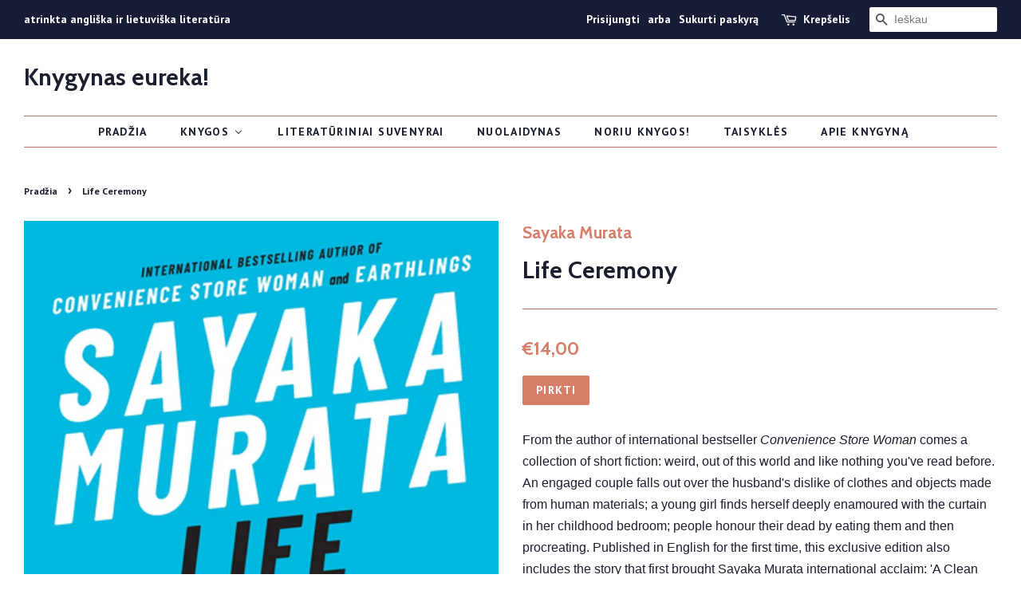

--- FILE ---
content_type: text/html; charset=utf-8
request_url: https://knygynas.biz/products/life-ceremony
body_size: 23357
content:
<!doctype html>
<!--[if lt IE 7]><html class="no-js lt-ie9 lt-ie8 lt-ie7" lang="en"> <![endif]-->
<!--[if IE 7]><html class="no-js lt-ie9 lt-ie8" lang="en"> <![endif]-->
<!--[if IE 8]><html class="no-js lt-ie9" lang="en"> <![endif]-->
<!--[if IE 9 ]><html class="ie9 no-js"> <![endif]-->
<!--[if (gt IE 9)|!(IE)]><!--> <html class="no-js"> <!--<![endif]-->
<head>

  <!-- Basic page needs ================================================== -->
  <meta charset="utf-8">
  <meta http-equiv="X-UA-Compatible" content="IE=edge,chrome=1">
  <meta name="verify-paysera" content="3364958fa719fb162db9e2a60120c859">

  
  <link rel="shortcut icon" href="//knygynas.biz/cdn/shop/files/favicon_32x32.jpg?v=1614282704" type="image/png" />
  

  <!-- Title and description ================================================== -->
  <title>
  Life Ceremony &ndash; Knygynas eureka!
  </title>

  
  <meta name="description" content="From the author of international bestseller Convenience Store Woman comes a collection of short fiction: weird, out of this world and like nothing you&#39;ve read before. An engaged couple falls out over the husband&#39;s dislike of clothes and objects made from human materials; a young girl finds herself deeply enamoured with">
  

  <!-- Social meta ================================================== -->
  <!-- /snippets/social-meta-tags.liquid -->




<meta property="og:site_name" content="Knygynas eureka!">
<meta property="og:url" content="https://knygynas.biz/products/life-ceremony">
<meta property="og:title" content="Life Ceremony">
<meta property="og:type" content="product">
<meta property="og:description" content="From the author of international bestseller Convenience Store Woman comes a collection of short fiction: weird, out of this world and like nothing you&#39;ve read before. An engaged couple falls out over the husband&#39;s dislike of clothes and objects made from human materials; a young girl finds herself deeply enamoured with">

  <meta property="og:price:amount" content="14,00">
  <meta property="og:price:currency" content="EUR">

<meta property="og:image" content="http://knygynas.biz/cdn/shop/files/life-ceremony-1_1200x1200.jpg?v=1689857668">
<meta property="og:image:secure_url" content="https://knygynas.biz/cdn/shop/files/life-ceremony-1_1200x1200.jpg?v=1689857668">


<meta name="twitter:card" content="summary_large_image">
<meta name="twitter:title" content="Life Ceremony">
<meta name="twitter:description" content="From the author of international bestseller Convenience Store Woman comes a collection of short fiction: weird, out of this world and like nothing you&#39;ve read before. An engaged couple falls out over the husband&#39;s dislike of clothes and objects made from human materials; a young girl finds herself deeply enamoured with">


  <!-- Helpers ================================================== -->
  <link rel="canonical" href="https://knygynas.biz/products/life-ceremony">
  <meta name="viewport" content="width=device-width,initial-scale=1">
  <meta name="theme-color" content="#d77e6a">

  <!-- CSS ================================================== -->
  <link href="//knygynas.biz/cdn/shop/t/8/assets/timber.scss.css?v=82899460248462014851697703784" rel="stylesheet" type="text/css" media="all" />
  <link href="//knygynas.biz/cdn/shop/t/8/assets/theme.scss.css?v=83972284419531202761697703784" rel="stylesheet" type="text/css" media="all" />

  

  
    
    
    <link href="//fonts.googleapis.com/css?family=Cabin:700" rel="stylesheet" type="text/css" media="all" />
  


  
    
    
    <link href="//fonts.googleapis.com/css?family=PT+Sans:700" rel="stylesheet" type="text/css" media="all" />
  



  <script>
    window.theme = window.theme || {};

    var theme = {
      strings: {
        zoomClose: "Uždaryti (Esc)",
        zoomPrev: "Praeitas",
        zoomNext: "Kitas",
        addressError: "",
        addressNoResults: "",
        addressQueryLimit: "",
        authError: ""
      },
      settings: {
        // Adding some settings to allow the editor to update correctly when they are changed
        enableWideLayout: true,
        typeAccentTransform: true,
        typeAccentSpacing: true,
        baseFontSize: '16px',
        headerBaseFontSize: '30px',
        accentFontSize: '14px'
      },
      variables: {
        mediaQueryMedium: 'screen and (max-width: 768px)',
        bpSmall: false
      },
      moneyFormat: "€{{amount_with_comma_separator}}"
    }

    document.documentElement.className = document.documentElement.className.replace('no-js', 'supports-js');
  </script>

  <!-- Header hook for plugins ================================================== -->
  
  
  <script>window.performance && window.performance.mark && window.performance.mark('shopify.content_for_header.start');</script><meta id="shopify-digital-wallet" name="shopify-digital-wallet" content="/1693253689/digital_wallets/dialog">
<link rel="alternate" type="application/json+oembed" href="https://knygynas.biz/products/life-ceremony.oembed">
<script async="async" src="/checkouts/internal/preloads.js?locale=lt-LT"></script>
<script id="shopify-features" type="application/json">{"accessToken":"452b69528d0aa4c139a3b718ab14104d","betas":["rich-media-storefront-analytics"],"domain":"knygynas.biz","predictiveSearch":true,"shopId":1693253689,"locale":"lt"}</script>
<script>var Shopify = Shopify || {};
Shopify.shop = "knygynas-eureka.myshopify.com";
Shopify.locale = "lt-LT";
Shopify.currency = {"active":"EUR","rate":"1.0"};
Shopify.country = "LT";
Shopify.theme = {"name":"Minimal - pagrindinis [Parcely]","id":121918980194,"schema_name":"Minimal","schema_version":"5.0.0","theme_store_id":380,"role":"main"};
Shopify.theme.handle = "null";
Shopify.theme.style = {"id":null,"handle":null};
Shopify.cdnHost = "knygynas.biz/cdn";
Shopify.routes = Shopify.routes || {};
Shopify.routes.root = "/";</script>
<script type="module">!function(o){(o.Shopify=o.Shopify||{}).modules=!0}(window);</script>
<script>!function(o){function n(){var o=[];function n(){o.push(Array.prototype.slice.apply(arguments))}return n.q=o,n}var t=o.Shopify=o.Shopify||{};t.loadFeatures=n(),t.autoloadFeatures=n()}(window);</script>
<script id="shop-js-analytics" type="application/json">{"pageType":"product"}</script>
<script defer="defer" async type="module" src="//knygynas.biz/cdn/shopifycloud/shop-js/modules/v2/client.init-shop-cart-sync_BitP7-V2.lt-LT.esm.js"></script>
<script defer="defer" async type="module" src="//knygynas.biz/cdn/shopifycloud/shop-js/modules/v2/chunk.common_ZkYXmWiT.esm.js"></script>
<script type="module">
  await import("//knygynas.biz/cdn/shopifycloud/shop-js/modules/v2/client.init-shop-cart-sync_BitP7-V2.lt-LT.esm.js");
await import("//knygynas.biz/cdn/shopifycloud/shop-js/modules/v2/chunk.common_ZkYXmWiT.esm.js");

  window.Shopify.SignInWithShop?.initShopCartSync?.({"fedCMEnabled":true,"windoidEnabled":true});

</script>
<script>(function() {
  var isLoaded = false;
  function asyncLoad() {
    if (isLoaded) return;
    isLoaded = true;
    var urls = ["https:\/\/production.parcely.app\/cartV2.js?shop=knygynas-eureka.myshopify.com"];
    for (var i = 0; i < urls.length; i++) {
      var s = document.createElement('script');
      s.type = 'text/javascript';
      s.async = true;
      s.src = urls[i];
      var x = document.getElementsByTagName('script')[0];
      x.parentNode.insertBefore(s, x);
    }
  };
  if(window.attachEvent) {
    window.attachEvent('onload', asyncLoad);
  } else {
    window.addEventListener('load', asyncLoad, false);
  }
})();</script>
<script id="__st">var __st={"a":1693253689,"offset":7200,"reqid":"60314281-0cde-4971-abcf-ce7cda4f12f3-1768480327","pageurl":"knygynas.biz\/products\/life-ceremony","u":"508e5ceddbd0","p":"product","rtyp":"product","rid":6752351354978};</script>
<script>window.ShopifyPaypalV4VisibilityTracking = true;</script>
<script id="captcha-bootstrap">!function(){'use strict';const t='contact',e='account',n='new_comment',o=[[t,t],['blogs',n],['comments',n],[t,'customer']],c=[[e,'customer_login'],[e,'guest_login'],[e,'recover_customer_password'],[e,'create_customer']],r=t=>t.map((([t,e])=>`form[action*='/${t}']:not([data-nocaptcha='true']) input[name='form_type'][value='${e}']`)).join(','),a=t=>()=>t?[...document.querySelectorAll(t)].map((t=>t.form)):[];function s(){const t=[...o],e=r(t);return a(e)}const i='password',u='form_key',d=['recaptcha-v3-token','g-recaptcha-response','h-captcha-response',i],f=()=>{try{return window.sessionStorage}catch{return}},m='__shopify_v',_=t=>t.elements[u];function p(t,e,n=!1){try{const o=window.sessionStorage,c=JSON.parse(o.getItem(e)),{data:r}=function(t){const{data:e,action:n}=t;return t[m]||n?{data:e,action:n}:{data:t,action:n}}(c);for(const[e,n]of Object.entries(r))t.elements[e]&&(t.elements[e].value=n);n&&o.removeItem(e)}catch(o){console.error('form repopulation failed',{error:o})}}const l='form_type',E='cptcha';function T(t){t.dataset[E]=!0}const w=window,h=w.document,L='Shopify',v='ce_forms',y='captcha';let A=!1;((t,e)=>{const n=(g='f06e6c50-85a8-45c8-87d0-21a2b65856fe',I='https://cdn.shopify.com/shopifycloud/storefront-forms-hcaptcha/ce_storefront_forms_captcha_hcaptcha.v1.5.2.iife.js',D={infoText:'Saugo „hCaptcha“',privacyText:'Privatumas',termsText:'Sąlygos'},(t,e,n)=>{const o=w[L][v],c=o.bindForm;if(c)return c(t,g,e,D).then(n);var r;o.q.push([[t,g,e,D],n]),r=I,A||(h.body.append(Object.assign(h.createElement('script'),{id:'captcha-provider',async:!0,src:r})),A=!0)});var g,I,D;w[L]=w[L]||{},w[L][v]=w[L][v]||{},w[L][v].q=[],w[L][y]=w[L][y]||{},w[L][y].protect=function(t,e){n(t,void 0,e),T(t)},Object.freeze(w[L][y]),function(t,e,n,w,h,L){const[v,y,A,g]=function(t,e,n){const i=e?o:[],u=t?c:[],d=[...i,...u],f=r(d),m=r(i),_=r(d.filter((([t,e])=>n.includes(e))));return[a(f),a(m),a(_),s()]}(w,h,L),I=t=>{const e=t.target;return e instanceof HTMLFormElement?e:e&&e.form},D=t=>v().includes(t);t.addEventListener('submit',(t=>{const e=I(t);if(!e)return;const n=D(e)&&!e.dataset.hcaptchaBound&&!e.dataset.recaptchaBound,o=_(e),c=g().includes(e)&&(!o||!o.value);(n||c)&&t.preventDefault(),c&&!n&&(function(t){try{if(!f())return;!function(t){const e=f();if(!e)return;const n=_(t);if(!n)return;const o=n.value;o&&e.removeItem(o)}(t);const e=Array.from(Array(32),(()=>Math.random().toString(36)[2])).join('');!function(t,e){_(t)||t.append(Object.assign(document.createElement('input'),{type:'hidden',name:u})),t.elements[u].value=e}(t,e),function(t,e){const n=f();if(!n)return;const o=[...t.querySelectorAll(`input[type='${i}']`)].map((({name:t})=>t)),c=[...d,...o],r={};for(const[a,s]of new FormData(t).entries())c.includes(a)||(r[a]=s);n.setItem(e,JSON.stringify({[m]:1,action:t.action,data:r}))}(t,e)}catch(e){console.error('failed to persist form',e)}}(e),e.submit())}));const S=(t,e)=>{t&&!t.dataset[E]&&(n(t,e.some((e=>e===t))),T(t))};for(const o of['focusin','change'])t.addEventListener(o,(t=>{const e=I(t);D(e)&&S(e,y())}));const B=e.get('form_key'),M=e.get(l),P=B&&M;t.addEventListener('DOMContentLoaded',(()=>{const t=y();if(P)for(const e of t)e.elements[l].value===M&&p(e,B);[...new Set([...A(),...v().filter((t=>'true'===t.dataset.shopifyCaptcha))])].forEach((e=>S(e,t)))}))}(h,new URLSearchParams(w.location.search),n,t,e,['guest_login'])})(!0,!0)}();</script>
<script integrity="sha256-4kQ18oKyAcykRKYeNunJcIwy7WH5gtpwJnB7kiuLZ1E=" data-source-attribution="shopify.loadfeatures" defer="defer" src="//knygynas.biz/cdn/shopifycloud/storefront/assets/storefront/load_feature-a0a9edcb.js" crossorigin="anonymous"></script>
<script data-source-attribution="shopify.dynamic_checkout.dynamic.init">var Shopify=Shopify||{};Shopify.PaymentButton=Shopify.PaymentButton||{isStorefrontPortableWallets:!0,init:function(){window.Shopify.PaymentButton.init=function(){};var t=document.createElement("script");t.src="https://knygynas.biz/cdn/shopifycloud/portable-wallets/latest/portable-wallets.lt.js",t.type="module",document.head.appendChild(t)}};
</script>
<script data-source-attribution="shopify.dynamic_checkout.buyer_consent">
  function portableWalletsHideBuyerConsent(e){var t=document.getElementById("shopify-buyer-consent"),n=document.getElementById("shopify-subscription-policy-button");t&&n&&(t.classList.add("hidden"),t.setAttribute("aria-hidden","true"),n.removeEventListener("click",e))}function portableWalletsShowBuyerConsent(e){var t=document.getElementById("shopify-buyer-consent"),n=document.getElementById("shopify-subscription-policy-button");t&&n&&(t.classList.remove("hidden"),t.removeAttribute("aria-hidden"),n.addEventListener("click",e))}window.Shopify?.PaymentButton&&(window.Shopify.PaymentButton.hideBuyerConsent=portableWalletsHideBuyerConsent,window.Shopify.PaymentButton.showBuyerConsent=portableWalletsShowBuyerConsent);
</script>
<script data-source-attribution="shopify.dynamic_checkout.cart.bootstrap">document.addEventListener("DOMContentLoaded",(function(){function t(){return document.querySelector("shopify-accelerated-checkout-cart, shopify-accelerated-checkout")}if(t())Shopify.PaymentButton.init();else{new MutationObserver((function(e,n){t()&&(Shopify.PaymentButton.init(),n.disconnect())})).observe(document.body,{childList:!0,subtree:!0})}}));
</script>
<link id="shopify-accelerated-checkout-styles" rel="stylesheet" media="screen" href="https://knygynas.biz/cdn/shopifycloud/portable-wallets/latest/accelerated-checkout-backwards-compat.css" crossorigin="anonymous">
<style id="shopify-accelerated-checkout-cart">
        #shopify-buyer-consent {
  margin-top: 1em;
  display: inline-block;
  width: 100%;
}

#shopify-buyer-consent.hidden {
  display: none;
}

#shopify-subscription-policy-button {
  background: none;
  border: none;
  padding: 0;
  text-decoration: underline;
  font-size: inherit;
  cursor: pointer;
}

#shopify-subscription-policy-button::before {
  box-shadow: none;
}

      </style>

<script>window.performance && window.performance.mark && window.performance.mark('shopify.content_for_header.end');</script>

  

<!--[if lt IE 9]>
<script src="//cdnjs.cloudflare.com/ajax/libs/html5shiv/3.7.2/html5shiv.min.js" type="text/javascript"></script>
<link href="//knygynas.biz/cdn/shop/t/8/assets/respond-proxy.html" id="respond-proxy" rel="respond-proxy" />
<link href="//knygynas.biz/search?q=4c1b6bdf9ffb1739bd96dc71e3df5193" id="respond-redirect" rel="respond-redirect" />
<script src="//knygynas.biz/search?q=4c1b6bdf9ffb1739bd96dc71e3df5193" type="text/javascript"></script>
<![endif]-->


  <script src="//knygynas.biz/cdn/shop/t/8/assets/jquery-2.2.3.min.js?v=58211863146907186831651137024" type="text/javascript"></script>

  <!--[if (gt IE 9)|!(IE)]><!--><script src="//knygynas.biz/cdn/shop/t/8/assets/lazysizes.min.js?v=177476512571513845041651137025" async="async"></script><!--<![endif]-->
  <!--[if lte IE 9]><script src="//knygynas.biz/cdn/shop/t/8/assets/lazysizes.min.js?v=177476512571513845041651137025"></script><![endif]-->

  
  

<!-- BEGIN app block: shopify://apps/buddha-mega-menu-navigation/blocks/megamenu/dbb4ce56-bf86-4830-9b3d-16efbef51c6f -->
<script>
        var productImageAndPrice = [],
            collectionImages = [],
            articleImages = [],
            mmLivIcons = false,
            mmFlipClock = false,
            mmFixesUseJquery = false,
            mmNumMMI = 7,
            mmSchemaTranslation = {},
            mmMenuStrings =  [] ,
            mmShopLocale = "lt-LT",
            mmShopLocaleCollectionsRoute = "/collections",
            mmSchemaDesignJSON = [{"action":"menu-select","value":"main-menu"},{"action":"design","setting":"vertical_contact_left_alt_color","value":"#59756f"},{"action":"design","setting":"vertical_contact_right_btn_bg_color","value":"#59756f"},{"action":"design","setting":"vertical_addtocart_background_color","value":"#59756f"},{"action":"design","setting":"vertical_background_color","value":"#cbd5cc"},{"action":"design","setting":"vertical_countdown_background_color","value":"#333333"},{"action":"design","setting":"vertical_countdown_color","value":"#ffffff"},{"action":"design","setting":"vertical_addtocart_text_color","value":"#ffffff"},{"action":"design","setting":"vertical_addtocart_enable","value":"true"},{"action":"design","setting":"vertical_contact_right_btn_text_color","value":"#ffffff"},{"action":"design","setting":"vertical_price_color","value":"#000000"},{"action":"design","setting":"vertical_link_hover_color","value":"#000000"},{"action":"design","setting":"vertical_text_color","value":"#2d2d2d"},{"action":"design","setting":"vertical_font_size","value":"13px"},{"action":"design","setting":"vertical_font_family","value":"Default"},{"action":"design","setting":"countdown_background_color","value":"#333333"},{"action":"design","setting":"countdown_color","value":"#ffffff"},{"action":"design","setting":"addtocart_background_hover_color","value":"#59756f"},{"action":"design","setting":"addtocart_text_hover_color","value":"#ffffff"},{"action":"design","setting":"addtocart_background_color","value":"#ffffff"},{"action":"design","setting":"addtocart_text_color","value":"#333333"},{"action":"design","setting":"addtocart_enable","value":"true"},{"action":"design","setting":"contact_left_text_color","value":"#f1f1f0"},{"action":"design","setting":"contact_left_alt_color","value":"#d77e6a"},{"action":"design","setting":"contact_left_bg_color","value":"#1c1e2f"},{"action":"design","setting":"contact_right_btn_bg_color","value":"#1c1e2f"},{"action":"design","setting":"contact_right_btn_text_color","value":"#ffffff"},{"action":"design","setting":"price_color","value":"#59756f"},{"action":"design","setting":"background_color","value":"#ffffff"},{"action":"design","setting":"background_hover_color","value":"#f9f9f9"},{"action":"design","setting":"link_hover_color","value":"#59756f"},{"action":"design","setting":"text_color","value":"#222222"},{"action":"design","setting":"font_size","value":"13px"},{"action":"design","setting":"font_family","value":"Default"}],
            mmDomChangeSkipUl = ",.flex-direction-nav",
            buddhaMegaMenuShop = "knygynas-eureka.myshopify.com",
            mmWireframeCompression = "",
            mmExtensionAssetUrl = "https://cdn.shopify.com/extensions/019abe06-4a3f-7763-88da-170e1b54169b/mega-menu-151/assets/";var bestSellersHTML = '';var newestProductsHTML = '';/* get link lists api */
        var linkLists={"main-menu" : {"title":"Main menu", "items":["/","/collections","/collections/nuolaidynas","/collections/literaturiniai-suvenyrai","/pages/noriu-knygos","/pages/taisykles","/pages/apie-knygyna",]},"footer" : {"title":"Footer menu", "items":["/search",]},"taisykles" : {"title":"Taisyklės", "items":["/pages/privatumo-politika","/pages/kaip-pirkti","/pages/taisykles",]},"knygu-keliones" : {"title":"Knygų kelionės", "items":["/collections/knygu-keliones-italija","/collections/knygu-keliones-jav",]},"customer-account-main-menu" : {"title":"Customer account main menu", "items":["/","https://shopify.com/1693253689/account/orders?locale=lt-LT&amp;region_country=LT",]},};/*ENDPARSE*/

        

        /* set product prices *//* get the collection images *//* get the article images *//* customer fixes */
        var mmThemeFixesAfter = function(){ verticalMenuMaxWidth = 768; /* user request 34129 */ mmAddStyle(" .horizontal-mega-menu li.buddha-menu-item { z-index: 8900 !important; } .horizontal-mega-menu li.buddha-menu-item:hover { z-index: 8901 !important; } .horizontal-mega-menu li.buddha-menu-item.mega-hover { z-index: 8901 !important; } ", "themeScript"); }; 
        

        var mmWireframe = {"html" : "<li class=\"buddha-menu-item\" itemId=\"UUNVU\"  ><a data-href=\"/\" href=\"/\" aria-label=\"Pradžia\" data-no-instant=\"\" onclick=\"mmGoToPage(this, event); return false;\"  ><i class=\"mm-icon static fa fa-none\" aria-hidden=\"true\"></i><span class=\"mm-title\">Pradžia</span></a></li><li class=\"buddha-menu-item\" itemId=\"e2dtc\"  ><a data-href=\"/collections\" href=\"/collections\" aria-label=\"Knygos\" data-no-instant=\"\" onclick=\"mmGoToPage(this, event); return false;\"  ><span class=\"mm-title\">Knygos</span><i class=\"mm-arrow mm-angle-down\" aria-hidden=\"true\"></i><button class=\"toggle-menu-btn\" style=\"display:none;\" title=\"Toggle menu\" onclick=\"return toggleSubmenu(this)\"><span class=\"mm-arrow-icon\"><span class=\"bar-one\"></span><span class=\"bar-two\"></span></span></button></a><ul class=\"mm-submenu tree  small \"><li data-href=\"/collections/angliskos-knygos\" href=\"/collections/angliskos-knygos\" aria-label=\"Angliškos knygos\" data-no-instant=\"\" onclick=\"mmGoToPage(this, event); return false;\"  ><a data-href=\"/collections/angliskos-knygos\" href=\"/collections/angliskos-knygos\" aria-label=\"Angliškos knygos\" data-no-instant=\"\" onclick=\"mmGoToPage(this, event); return false;\"  ><span class=\"mm-title\">Angliškos knygos</span><i class=\"mm-arrow mm-angle-down\" aria-hidden=\"true\"></i><button class=\"toggle-menu-btn\" style=\"display:none;\" title=\"Toggle menu\" onclick=\"return toggleSubmenu(this)\"><span class=\"mm-arrow-icon\"><span class=\"bar-one\"></span><span class=\"bar-two\"></span></span></button></a><ul class=\"mm-submenu tree  small \"><li data-href=\"/collections/fiction\" href=\"/collections/fiction\" aria-label=\"Fiction\" data-no-instant=\"\" onclick=\"mmGoToPage(this, event); return false;\"  ><a data-href=\"/collections/fiction\" href=\"/collections/fiction\" aria-label=\"Fiction\" data-no-instant=\"\" onclick=\"mmGoToPage(this, event); return false;\"  ><span class=\"mm-title\">Fiction</span><i class=\"mm-arrow mm-angle-down\" aria-hidden=\"true\"></i><button class=\"toggle-menu-btn\" style=\"display:none;\" title=\"Toggle menu\" onclick=\"return toggleSubmenu(this)\"><span class=\"mm-arrow-icon\"><span class=\"bar-one\"></span><span class=\"bar-two\"></span></span></button></a><ul class=\"mm-submenu tree  small mm-last-level\"><li data-href=\"/collections/contemporary-fiction\" href=\"/collections/contemporary-fiction\" aria-label=\"Contemporary Fiction\" data-no-instant=\"\" onclick=\"mmGoToPage(this, event); return false;\"  ><a data-href=\"/collections/contemporary-fiction\" href=\"/collections/contemporary-fiction\" aria-label=\"Contemporary Fiction\" data-no-instant=\"\" onclick=\"mmGoToPage(this, event); return false;\"  ><span class=\"mm-title\">Contemporary Fiction</span></a></li><li data-href=\"/collections/fiction-post-1945\" href=\"/collections/fiction-post-1945\" aria-label=\"Fiction post-1945\" data-no-instant=\"\" onclick=\"mmGoToPage(this, event); return false;\"  ><a data-href=\"/collections/fiction-post-1945\" href=\"/collections/fiction-post-1945\" aria-label=\"Fiction post-1945\" data-no-instant=\"\" onclick=\"mmGoToPage(this, event); return false;\"  ><span class=\"mm-title\">Fiction post-1945</span></a></li><li data-href=\"/collections/classic-fiction\" href=\"/collections/classic-fiction\" aria-label=\"Classic Fiction\" data-no-instant=\"\" onclick=\"mmGoToPage(this, event); return false;\"  ><a data-href=\"/collections/classic-fiction\" href=\"/collections/classic-fiction\" aria-label=\"Classic Fiction\" data-no-instant=\"\" onclick=\"mmGoToPage(this, event); return false;\"  ><span class=\"mm-title\">Classic Fiction</span></a></li></ul></li><li data-href=\"/collections/non-fiction\" href=\"/collections/non-fiction\" aria-label=\"Non-fiction\" data-no-instant=\"\" onclick=\"mmGoToPage(this, event); return false;\"  ><a data-href=\"/collections/non-fiction\" href=\"/collections/non-fiction\" aria-label=\"Non-fiction\" data-no-instant=\"\" onclick=\"mmGoToPage(this, event); return false;\"  ><span class=\"mm-title\">Non-fiction</span><i class=\"mm-arrow mm-angle-down\" aria-hidden=\"true\"></i><button class=\"toggle-menu-btn\" style=\"display:none;\" title=\"Toggle menu\" onclick=\"return toggleSubmenu(this)\"><span class=\"mm-arrow-icon\"><span class=\"bar-one\"></span><span class=\"bar-two\"></span></span></button></a><ul class=\"mm-submenu tree  small mm-last-level\"><li data-href=\"/collections/art\" href=\"/collections/art\" aria-label=\"Art\" data-no-instant=\"\" onclick=\"mmGoToPage(this, event); return false;\"  ><a data-href=\"/collections/art\" href=\"/collections/art\" aria-label=\"Art\" data-no-instant=\"\" onclick=\"mmGoToPage(this, event); return false;\"  ><span class=\"mm-title\">Art</span></a></li><li data-href=\"/collections/autobiography-memoir\" href=\"/collections/autobiography-memoir\" aria-label=\"Autobiography/memoir\" data-no-instant=\"\" onclick=\"mmGoToPage(this, event); return false;\"  ><a data-href=\"/collections/autobiography-memoir\" href=\"/collections/autobiography-memoir\" aria-label=\"Autobiography/memoir\" data-no-instant=\"\" onclick=\"mmGoToPage(this, event); return false;\"  ><span class=\"mm-title\">Autobiography/memoir</span></a></li><li data-href=\"/collections/culture\" href=\"/collections/culture\" aria-label=\"Culture\" data-no-instant=\"\" onclick=\"mmGoToPage(this, event); return false;\"  ><a data-href=\"/collections/culture\" href=\"/collections/culture\" aria-label=\"Culture\" data-no-instant=\"\" onclick=\"mmGoToPage(this, event); return false;\"  ><span class=\"mm-title\">Culture</span></a></li><li data-href=\"/collections/economics\" href=\"/collections/economics\" aria-label=\"Economics\" data-no-instant=\"\" onclick=\"mmGoToPage(this, event); return false;\"  ><a data-href=\"/collections/economics\" href=\"/collections/economics\" aria-label=\"Economics\" data-no-instant=\"\" onclick=\"mmGoToPage(this, event); return false;\"  ><span class=\"mm-title\">Economics</span></a></li><li data-href=\"/collections/essays\" href=\"/collections/essays\" aria-label=\"Essays\" data-no-instant=\"\" onclick=\"mmGoToPage(this, event); return false;\"  ><a data-href=\"/collections/essays\" href=\"/collections/essays\" aria-label=\"Essays\" data-no-instant=\"\" onclick=\"mmGoToPage(this, event); return false;\"  ><span class=\"mm-title\">Essays</span></a></li><li data-href=\"/collections/history\" href=\"/collections/history\" aria-label=\"History\" data-no-instant=\"\" onclick=\"mmGoToPage(this, event); return false;\"  ><a data-href=\"/collections/history\" href=\"/collections/history\" aria-label=\"History\" data-no-instant=\"\" onclick=\"mmGoToPage(this, event); return false;\"  ><span class=\"mm-title\">History</span></a></li><li data-href=\"/collections/literature\" href=\"/collections/literature\" aria-label=\"Literature\" data-no-instant=\"\" onclick=\"mmGoToPage(this, event); return false;\"  ><a data-href=\"/collections/literature\" href=\"/collections/literature\" aria-label=\"Literature\" data-no-instant=\"\" onclick=\"mmGoToPage(this, event); return false;\"  ><span class=\"mm-title\">Literature</span></a></li><li data-href=\"/collections/music\" href=\"/collections/music\" aria-label=\"Music\" data-no-instant=\"\" onclick=\"mmGoToPage(this, event); return false;\"  ><a data-href=\"/collections/music\" href=\"/collections/music\" aria-label=\"Music\" data-no-instant=\"\" onclick=\"mmGoToPage(this, event); return false;\"  ><span class=\"mm-title\">Music</span></a></li><li data-href=\"/collections/psychology\" href=\"/collections/psychology\" aria-label=\"Psychology\" data-no-instant=\"\" onclick=\"mmGoToPage(this, event); return false;\"  ><a data-href=\"/collections/psychology\" href=\"/collections/psychology\" aria-label=\"Psychology\" data-no-instant=\"\" onclick=\"mmGoToPage(this, event); return false;\"  ><span class=\"mm-title\">Psychology</span></a></li><li data-href=\"/collections/politics\" href=\"/collections/politics\" aria-label=\"Politics\" data-no-instant=\"\" onclick=\"mmGoToPage(this, event); return false;\"  ><a data-href=\"/collections/politics\" href=\"/collections/politics\" aria-label=\"Politics\" data-no-instant=\"\" onclick=\"mmGoToPage(this, event); return false;\"  ><span class=\"mm-title\">Politics</span></a></li><li data-href=\"/collections/religion\" href=\"/collections/religion\" aria-label=\"Religion\" data-no-instant=\"\" onclick=\"mmGoToPage(this, event); return false;\"  ><a data-href=\"/collections/religion\" href=\"/collections/religion\" aria-label=\"Religion\" data-no-instant=\"\" onclick=\"mmGoToPage(this, event); return false;\"  ><span class=\"mm-title\">Religion</span></a></li><li data-href=\"/collections/science\" href=\"/collections/science\" aria-label=\"Science\" data-no-instant=\"\" onclick=\"mmGoToPage(this, event); return false;\"  ><a data-href=\"/collections/science\" href=\"/collections/science\" aria-label=\"Science\" data-no-instant=\"\" onclick=\"mmGoToPage(this, event); return false;\"  ><span class=\"mm-title\">Science</span></a></li><li data-href=\"/collections/society\" href=\"/collections/society\" aria-label=\"Society\" data-no-instant=\"\" onclick=\"mmGoToPage(this, event); return false;\"  ><a data-href=\"/collections/society\" href=\"/collections/society\" aria-label=\"Society\" data-no-instant=\"\" onclick=\"mmGoToPage(this, event); return false;\"  ><span class=\"mm-title\">Society</span></a></li></ul></li><li data-href=\"/collections/graphic-novels-comics\" href=\"/collections/graphic-novels-comics\" aria-label=\"Graphic Novels & Manga\" data-no-instant=\"\" onclick=\"mmGoToPage(this, event); return false;\"  ><a data-href=\"/collections/graphic-novels-comics\" href=\"/collections/graphic-novels-comics\" aria-label=\"Graphic Novels & Manga\" data-no-instant=\"\" onclick=\"mmGoToPage(this, event); return false;\"  ><span class=\"mm-title\">Graphic Novels & Manga</span><i class=\"mm-arrow mm-angle-down\" aria-hidden=\"true\"></i><button class=\"toggle-menu-btn\" style=\"display:none;\" title=\"Toggle menu\" onclick=\"return toggleSubmenu(this)\"><span class=\"mm-arrow-icon\"><span class=\"bar-one\"></span><span class=\"bar-two\"></span></span></button></a><ul class=\"mm-submenu tree  small mm-last-level\"><li data-href=\"/collections/graphic-novels-comics\" href=\"/collections/graphic-novels-comics\" aria-label=\"Graphic Novels\" data-no-instant=\"\" onclick=\"mmGoToPage(this, event); return false;\"  ><a data-href=\"/collections/graphic-novels-comics\" href=\"/collections/graphic-novels-comics\" aria-label=\"Graphic Novels\" data-no-instant=\"\" onclick=\"mmGoToPage(this, event); return false;\"  ><span class=\"mm-title\">Graphic Novels</span></a></li><li data-href=\"/collections/manga\" href=\"/collections/manga\" aria-label=\"Manga\" data-no-instant=\"\" onclick=\"mmGoToPage(this, event); return false;\"  ><a data-href=\"/collections/manga\" href=\"/collections/manga\" aria-label=\"Manga\" data-no-instant=\"\" onclick=\"mmGoToPage(this, event); return false;\"  ><span class=\"mm-title\">Manga</span></a></li></ul></li><li data-href=\"/collections/science-fiction-horror-fantasy\" href=\"/collections/science-fiction-horror-fantasy\" aria-label=\"Science fiction / horror / fantasy\" data-no-instant=\"\" onclick=\"mmGoToPage(this, event); return false;\"  ><a data-href=\"/collections/science-fiction-horror-fantasy\" href=\"/collections/science-fiction-horror-fantasy\" aria-label=\"Science fiction / horror / fantasy\" data-no-instant=\"\" onclick=\"mmGoToPage(this, event); return false;\"  ><span class=\"mm-title\">Science fiction / horror / fantasy</span></a></li><li data-href=\"/collections/poetry\" href=\"/collections/poetry\" aria-label=\"Poetry\" data-no-instant=\"\" onclick=\"mmGoToPage(this, event); return false;\"  ><a data-href=\"/collections/poetry\" href=\"/collections/poetry\" aria-label=\"Poetry\" data-no-instant=\"\" onclick=\"mmGoToPage(this, event); return false;\"  ><span class=\"mm-title\">Poetry</span></a></li><li data-href=\"/collections/philosophy\" href=\"/collections/philosophy\" aria-label=\"Philosophy\" data-no-instant=\"\" onclick=\"mmGoToPage(this, event); return false;\"  ><a data-href=\"/collections/philosophy\" href=\"/collections/philosophy\" aria-label=\"Philosophy\" data-no-instant=\"\" onclick=\"mmGoToPage(this, event); return false;\"  ><span class=\"mm-title\">Philosophy</span></a></li><li data-href=\"/collections/childrens-books\" href=\"/collections/childrens-books\" aria-label=\"Children's Books\" data-no-instant=\"\" onclick=\"mmGoToPage(this, event); return false;\"  ><a data-href=\"/collections/childrens-books\" href=\"/collections/childrens-books\" aria-label=\"Children's Books\" data-no-instant=\"\" onclick=\"mmGoToPage(this, event); return false;\"  ><span class=\"mm-title\">Children's Books</span></a></li><li data-href=\"/collections/lithuanian-literature-in-other-languages\" href=\"/collections/lithuanian-literature-in-other-languages\" aria-label=\"Lithuanian Literature in Other Languages\" data-no-instant=\"\" onclick=\"mmGoToPage(this, event); return false;\"  ><a data-href=\"/collections/lithuanian-literature-in-other-languages\" href=\"/collections/lithuanian-literature-in-other-languages\" aria-label=\"Lithuanian Literature in Other Languages\" data-no-instant=\"\" onclick=\"mmGoToPage(this, event); return false;\"  ><span class=\"mm-title\">Lithuanian Literature in Other Languages</span><i class=\"mm-arrow mm-angle-down\" aria-hidden=\"true\"></i><button class=\"toggle-menu-btn\" style=\"display:none;\" title=\"Toggle menu\" onclick=\"return toggleSubmenu(this)\"><span class=\"mm-arrow-icon\"><span class=\"bar-one\"></span><span class=\"bar-two\"></span></span></button></a><ul class=\"mm-submenu tree  small mm-last-level\"><li data-href=\"/collections/lithuanian-literature-in-english\" href=\"/collections/lithuanian-literature-in-english\" aria-label=\"Lithuanian Literature in English\" data-no-instant=\"\" onclick=\"mmGoToPage(this, event); return false;\"  ><a data-href=\"/collections/lithuanian-literature-in-english\" href=\"/collections/lithuanian-literature-in-english\" aria-label=\"Lithuanian Literature in English\" data-no-instant=\"\" onclick=\"mmGoToPage(this, event); return false;\"  ><span class=\"mm-title\">Lithuanian Literature in English</span></a></li><li data-href=\"/collections/lithuanian-literature-in-german\" href=\"/collections/lithuanian-literature-in-german\" aria-label=\"Lithuanian Literature in German\" data-no-instant=\"\" onclick=\"mmGoToPage(this, event); return false;\"  ><a data-href=\"/collections/lithuanian-literature-in-german\" href=\"/collections/lithuanian-literature-in-german\" aria-label=\"Lithuanian Literature in German\" data-no-instant=\"\" onclick=\"mmGoToPage(this, event); return false;\"  ><span class=\"mm-title\">Lithuanian Literature in German</span></a></li></ul></li><li data-href=\"/collections/academic-literature\" href=\"/collections/academic-literature\" aria-label=\"Academic Literature\" data-no-instant=\"\" onclick=\"mmGoToPage(this, event); return false;\"  ><a data-href=\"/collections/academic-literature\" href=\"/collections/academic-literature\" aria-label=\"Academic Literature\" data-no-instant=\"\" onclick=\"mmGoToPage(this, event); return false;\"  ><span class=\"mm-title\">Academic Literature</span><i class=\"mm-arrow mm-angle-down\" aria-hidden=\"true\"></i><button class=\"toggle-menu-btn\" style=\"display:none;\" title=\"Toggle menu\" onclick=\"return toggleSubmenu(this)\"><span class=\"mm-arrow-icon\"><span class=\"bar-one\"></span><span class=\"bar-two\"></span></span></button></a><ul class=\"mm-submenu tree  small mm-last-level\"><li data-href=\"/collections/medicine\" href=\"/collections/medicine\" aria-label=\"Medicine\" data-no-instant=\"\" onclick=\"mmGoToPage(this, event); return false;\"  ><a data-href=\"/collections/medicine\" href=\"/collections/medicine\" aria-label=\"Medicine\" data-no-instant=\"\" onclick=\"mmGoToPage(this, event); return false;\"  ><span class=\"mm-title\">Medicine</span></a></li></ul></li></ul></li><li data-href=\"/collections/lietuviskos\" href=\"/collections/lietuviskos\" aria-label=\"Lietuviškos knygos\" data-no-instant=\"\" onclick=\"mmGoToPage(this, event); return false;\"  ><a data-href=\"/collections/lietuviskos\" href=\"/collections/lietuviskos\" aria-label=\"Lietuviškos knygos\" data-no-instant=\"\" onclick=\"mmGoToPage(this, event); return false;\"  ><span class=\"mm-title\">Lietuviškos knygos</span><i class=\"mm-arrow mm-angle-down\" aria-hidden=\"true\"></i><button class=\"toggle-menu-btn\" style=\"display:none;\" title=\"Toggle menu\" onclick=\"return toggleSubmenu(this)\"><span class=\"mm-arrow-icon\"><span class=\"bar-one\"></span><span class=\"bar-two\"></span></span></button></a><ul class=\"mm-submenu tree  small \"><li data-href=\"/collections/grozine-literatura\" href=\"/collections/grozine-literatura\" aria-label=\"Grožinė literatūra\" data-no-instant=\"\" onclick=\"mmGoToPage(this, event); return false;\"  ><a data-href=\"/collections/grozine-literatura\" href=\"/collections/grozine-literatura\" aria-label=\"Grožinė literatūra\" data-no-instant=\"\" onclick=\"mmGoToPage(this, event); return false;\"  ><span class=\"mm-title\">Grožinė literatūra</span><i class=\"mm-arrow mm-angle-down\" aria-hidden=\"true\"></i><button class=\"toggle-menu-btn\" style=\"display:none;\" title=\"Toggle menu\" onclick=\"return toggleSubmenu(this)\"><span class=\"mm-arrow-icon\"><span class=\"bar-one\"></span><span class=\"bar-two\"></span></span></button></a><ul class=\"mm-submenu tree  small mm-last-level\"><li data-href=\"/collections/uzsienio-autoriu-grozine-literatura\" href=\"/collections/uzsienio-autoriu-grozine-literatura\" aria-label=\"Užsienio autorių grožinė literatūra\" data-no-instant=\"\" onclick=\"mmGoToPage(this, event); return false;\"  ><a data-href=\"/collections/uzsienio-autoriu-grozine-literatura\" href=\"/collections/uzsienio-autoriu-grozine-literatura\" aria-label=\"Užsienio autorių grožinė literatūra\" data-no-instant=\"\" onclick=\"mmGoToPage(this, event); return false;\"  ><span class=\"mm-title\">Užsienio autorių grožinė literatūra</span></a></li><li data-href=\"/collections/lietuviu-autoriu-grozine-literatura\" href=\"/collections/lietuviu-autoriu-grozine-literatura\" aria-label=\"Lietuvių autorių grožinė literatūra\" data-no-instant=\"\" onclick=\"mmGoToPage(this, event); return false;\"  ><a data-href=\"/collections/lietuviu-autoriu-grozine-literatura\" href=\"/collections/lietuviu-autoriu-grozine-literatura\" aria-label=\"Lietuvių autorių grožinė literatūra\" data-no-instant=\"\" onclick=\"mmGoToPage(this, event); return false;\"  ><span class=\"mm-title\">Lietuvių autorių grožinė literatūra</span></a></li><li data-href=\"/collections/moksline-fantastika\" href=\"/collections/moksline-fantastika\" aria-label=\"Mokslinė fantastika\" data-no-instant=\"\" onclick=\"mmGoToPage(this, event); return false;\"  ><a data-href=\"/collections/moksline-fantastika\" href=\"/collections/moksline-fantastika\" aria-label=\"Mokslinė fantastika\" data-no-instant=\"\" onclick=\"mmGoToPage(this, event); return false;\"  ><span class=\"mm-title\">Mokslinė fantastika</span></a></li></ul></li><li data-href=\"/collections/negrozine-literatura\" href=\"/collections/negrozine-literatura\" aria-label=\"Negrožinė literatūra\" data-no-instant=\"\" onclick=\"mmGoToPage(this, event); return false;\"  ><a data-href=\"/collections/negrozine-literatura\" href=\"/collections/negrozine-literatura\" aria-label=\"Negrožinė literatūra\" data-no-instant=\"\" onclick=\"mmGoToPage(this, event); return false;\"  ><span class=\"mm-title\">Negrožinė literatūra</span><i class=\"mm-arrow mm-angle-down\" aria-hidden=\"true\"></i><button class=\"toggle-menu-btn\" style=\"display:none;\" title=\"Toggle menu\" onclick=\"return toggleSubmenu(this)\"><span class=\"mm-arrow-icon\"><span class=\"bar-one\"></span><span class=\"bar-two\"></span></span></button></a><ul class=\"mm-submenu tree  small mm-last-level\"><li data-href=\"/collections/apie-literatura-ir-literatus\" href=\"/collections/apie-literatura-ir-literatus\" aria-label=\"Apie literatūrą ir literatus\" data-no-instant=\"\" onclick=\"mmGoToPage(this, event); return false;\"  ><a data-href=\"/collections/apie-literatura-ir-literatus\" href=\"/collections/apie-literatura-ir-literatus\" aria-label=\"Apie literatūrą ir literatus\" data-no-instant=\"\" onclick=\"mmGoToPage(this, event); return false;\"  ><span class=\"mm-title\">Apie literatūrą ir literatus</span></a></li><li data-href=\"/collections/autobiografija-biografija-atsiminimai-dienorasciai\" href=\"/collections/autobiografija-biografija-atsiminimai-dienorasciai\" aria-label=\"Autobiografija/biografija/atsiminimai/dienoraščiai\" data-no-instant=\"\" onclick=\"mmGoToPage(this, event); return false;\"  ><a data-href=\"/collections/autobiografija-biografija-atsiminimai-dienorasciai\" href=\"/collections/autobiografija-biografija-atsiminimai-dienorasciai\" aria-label=\"Autobiografija/biografija/atsiminimai/dienoraščiai\" data-no-instant=\"\" onclick=\"mmGoToPage(this, event); return false;\"  ><span class=\"mm-title\">Autobiografija/biografija/atsiminimai/dienoraščiai</span></a></li><li data-href=\"/collections/dokumentika\" href=\"/collections/dokumentika\" aria-label=\"Dokumentika\" data-no-instant=\"\" onclick=\"mmGoToPage(this, event); return false;\"  ><a data-href=\"/collections/dokumentika\" href=\"/collections/dokumentika\" aria-label=\"Dokumentika\" data-no-instant=\"\" onclick=\"mmGoToPage(this, event); return false;\"  ><span class=\"mm-title\">Dokumentika</span></a></li><li data-href=\"/collections/eseistika\" href=\"/collections/eseistika\" aria-label=\"Eseistika\" data-no-instant=\"\" onclick=\"mmGoToPage(this, event); return false;\"  ><a data-href=\"/collections/eseistika\" href=\"/collections/eseistika\" aria-label=\"Eseistika\" data-no-instant=\"\" onclick=\"mmGoToPage(this, event); return false;\"  ><span class=\"mm-title\">Eseistika</span></a></li><li data-href=\"/collections/ekonomika\" href=\"/collections/ekonomika\" aria-label=\"Ekonomika\" data-no-instant=\"\" onclick=\"mmGoToPage(this, event); return false;\"  ><a data-href=\"/collections/ekonomika\" href=\"/collections/ekonomika\" aria-label=\"Ekonomika\" data-no-instant=\"\" onclick=\"mmGoToPage(this, event); return false;\"  ><span class=\"mm-title\">Ekonomika</span></a></li><li data-href=\"/collections/istorija\" href=\"/collections/istorija\" aria-label=\"Istorija\" data-no-instant=\"\" onclick=\"mmGoToPage(this, event); return false;\"  ><a data-href=\"/collections/istorija\" href=\"/collections/istorija\" aria-label=\"Istorija\" data-no-instant=\"\" onclick=\"mmGoToPage(this, event); return false;\"  ><span class=\"mm-title\">Istorija</span></a></li><li data-href=\"/collections/kultura\" href=\"/collections/kultura\" aria-label=\"Kultūra\" data-no-instant=\"\" onclick=\"mmGoToPage(this, event); return false;\"  ><a data-href=\"/collections/kultura\" href=\"/collections/kultura\" aria-label=\"Kultūra\" data-no-instant=\"\" onclick=\"mmGoToPage(this, event); return false;\"  ><span class=\"mm-title\">Kultūra</span></a></li><li data-href=\"/collections/medicina\" href=\"/collections/medicina\" aria-label=\"Medicina\" data-no-instant=\"\" onclick=\"mmGoToPage(this, event); return false;\"  ><a data-href=\"/collections/medicina\" href=\"/collections/medicina\" aria-label=\"Medicina\" data-no-instant=\"\" onclick=\"mmGoToPage(this, event); return false;\"  ><span class=\"mm-title\">Medicina</span></a></li><li data-href=\"/collections/menas\" href=\"/collections/menas\" aria-label=\"Menas\" data-no-instant=\"\" onclick=\"mmGoToPage(this, event); return false;\"  ><a data-href=\"/collections/menas\" href=\"/collections/menas\" aria-label=\"Menas\" data-no-instant=\"\" onclick=\"mmGoToPage(this, event); return false;\"  ><span class=\"mm-title\">Menas</span></a></li><li data-href=\"/collections/mokslas\" href=\"/collections/mokslas\" aria-label=\"Mokslas\" data-no-instant=\"\" onclick=\"mmGoToPage(this, event); return false;\"  ><a data-href=\"/collections/mokslas\" href=\"/collections/mokslas\" aria-label=\"Mokslas\" data-no-instant=\"\" onclick=\"mmGoToPage(this, event); return false;\"  ><span class=\"mm-title\">Mokslas</span></a></li><li data-href=\"/collections/muzika\" href=\"/collections/muzika\" aria-label=\"Muzika\" data-no-instant=\"\" onclick=\"mmGoToPage(this, event); return false;\"  ><a data-href=\"/collections/muzika\" href=\"/collections/muzika\" aria-label=\"Muzika\" data-no-instant=\"\" onclick=\"mmGoToPage(this, event); return false;\"  ><span class=\"mm-title\">Muzika</span></a></li><li data-href=\"/collections/politika\" href=\"/collections/politika\" aria-label=\"Politika\" data-no-instant=\"\" onclick=\"mmGoToPage(this, event); return false;\"  ><a data-href=\"/collections/politika\" href=\"/collections/politika\" aria-label=\"Politika\" data-no-instant=\"\" onclick=\"mmGoToPage(this, event); return false;\"  ><span class=\"mm-title\">Politika</span></a></li><li data-href=\"/collections/psichologija\" href=\"/collections/psichologija\" aria-label=\"Psichologija\" data-no-instant=\"\" onclick=\"mmGoToPage(this, event); return false;\"  ><a data-href=\"/collections/psichologija\" href=\"/collections/psichologija\" aria-label=\"Psichologija\" data-no-instant=\"\" onclick=\"mmGoToPage(this, event); return false;\"  ><span class=\"mm-title\">Psichologija</span></a></li><li data-href=\"/collections/religija\" href=\"/collections/religija\" aria-label=\"Religija\" data-no-instant=\"\" onclick=\"mmGoToPage(this, event); return false;\"  ><a data-href=\"/collections/religija\" href=\"/collections/religija\" aria-label=\"Religija\" data-no-instant=\"\" onclick=\"mmGoToPage(this, event); return false;\"  ><span class=\"mm-title\">Religija</span></a></li><li data-href=\"/collections/visuomene\" href=\"/collections/visuomene\" aria-label=\"Visuomenė\" data-no-instant=\"\" onclick=\"mmGoToPage(this, event); return false;\"  ><a data-href=\"/collections/visuomene\" href=\"/collections/visuomene\" aria-label=\"Visuomenė\" data-no-instant=\"\" onclick=\"mmGoToPage(this, event); return false;\"  ><span class=\"mm-title\">Visuomenė</span></a></li></ul></li><li data-href=\"/collections/poezija\" href=\"/collections/poezija\" aria-label=\"Poezija\" data-no-instant=\"\" onclick=\"mmGoToPage(this, event); return false;\"  ><a data-href=\"/collections/poezija\" href=\"/collections/poezija\" aria-label=\"Poezija\" data-no-instant=\"\" onclick=\"mmGoToPage(this, event); return false;\"  ><span class=\"mm-title\">Poezija</span></a></li><li data-href=\"/collections/komiksai-grafiniai-romanai\" href=\"/collections/komiksai-grafiniai-romanai\" aria-label=\"Komiksai / grafiniai romanai\" data-no-instant=\"\" onclick=\"mmGoToPage(this, event); return false;\"  ><a data-href=\"/collections/komiksai-grafiniai-romanai\" href=\"/collections/komiksai-grafiniai-romanai\" aria-label=\"Komiksai / grafiniai romanai\" data-no-instant=\"\" onclick=\"mmGoToPage(this, event); return false;\"  ><span class=\"mm-title\">Komiksai / grafiniai romanai</span></a></li><li data-href=\"/collections/filosofija\" href=\"/collections/filosofija\" aria-label=\"Filosofija\" data-no-instant=\"\" onclick=\"mmGoToPage(this, event); return false;\"  ><a data-href=\"/collections/filosofija\" href=\"/collections/filosofija\" aria-label=\"Filosofija\" data-no-instant=\"\" onclick=\"mmGoToPage(this, event); return false;\"  ><span class=\"mm-title\">Filosofija</span></a></li><li data-href=\"/collections/vaikams\" href=\"/collections/vaikams\" aria-label=\"Knygos vaikams\" data-no-instant=\"\" onclick=\"mmGoToPage(this, event); return false;\"  ><a data-href=\"/collections/vaikams\" href=\"/collections/vaikams\" aria-label=\"Knygos vaikams\" data-no-instant=\"\" onclick=\"mmGoToPage(this, event); return false;\"  ><span class=\"mm-title\">Knygos vaikams</span></a></li></ul></li><li data-href=\"no-link\" href=\"javascript:void(0);\" aria-label=\"Knygos kitomis kalbomis\" data-no-instant=\"\" onclick=\"return toggleSubmenu(this);\"  ><a data-href=\"no-link\" href=\"javascript:void(0);\" aria-label=\"Knygos kitomis kalbomis\" data-no-instant=\"\" onclick=\"return toggleSubmenu(this);\"  ><span class=\"mm-title\">Knygos kitomis kalbomis</span><i class=\"mm-arrow mm-angle-down\" aria-hidden=\"true\"></i><button class=\"toggle-menu-btn\" style=\"display:none;\" title=\"Toggle menu\" onclick=\"return toggleSubmenu(this)\"><span class=\"mm-arrow-icon\"><span class=\"bar-one\"></span><span class=\"bar-two\"></span></span></button></a><ul class=\"mm-submenu tree  small mm-last-level\"><li data-href=\"/collections/vokiskos-knygos\" href=\"/collections/vokiskos-knygos\" aria-label=\"Vokiškos knygos\" data-no-instant=\"\" onclick=\"mmGoToPage(this, event); return false;\"  ><a data-href=\"/collections/vokiskos-knygos\" href=\"/collections/vokiskos-knygos\" aria-label=\"Vokiškos knygos\" data-no-instant=\"\" onclick=\"mmGoToPage(this, event); return false;\"  ><span class=\"mm-title\">Vokiškos knygos</span></a></li><li data-href=\"/collections/ukrainietiskos-knygos\" href=\"/collections/ukrainietiskos-knygos\" aria-label=\"Ukrainietiškos knygos\" data-no-instant=\"\" onclick=\"mmGoToPage(this, event); return false;\"  ><a data-href=\"/collections/ukrainietiskos-knygos\" href=\"/collections/ukrainietiskos-knygos\" aria-label=\"Ukrainietiškos knygos\" data-no-instant=\"\" onclick=\"mmGoToPage(this, event); return false;\"  ><span class=\"mm-title\">Ukrainietiškos knygos</span></a></li><li data-href=\"/collections/baltarusiskos-knygos\" href=\"/collections/baltarusiskos-knygos\" aria-label=\"Baltarusiškos knygos\" data-no-instant=\"\" onclick=\"mmGoToPage(this, event); return false;\"  ><a data-href=\"/collections/baltarusiskos-knygos\" href=\"/collections/baltarusiskos-knygos\" aria-label=\"Baltarusiškos knygos\" data-no-instant=\"\" onclick=\"mmGoToPage(this, event); return false;\"  ><span class=\"mm-title\">Baltarusiškos knygos</span></a></li></ul></li><li data-href=\"/collections/nuolaidynas\" href=\"/collections/nuolaidynas\" aria-label=\"Nuolaidynas\" data-no-instant=\"\" onclick=\"mmGoToPage(this, event); return false;\"  ><a data-href=\"/collections/nuolaidynas\" href=\"/collections/nuolaidynas\" aria-label=\"Nuolaidynas\" data-no-instant=\"\" onclick=\"mmGoToPage(this, event); return false;\"  ><span class=\"mm-title\">Nuolaidynas</span></a></li></ul></li><li class=\"buddha-menu-item\" itemId=\"fpVAb\"  ><a data-href=\"/collections/literaturiniai-suvenyrai\" href=\"/collections/literaturiniai-suvenyrai\" aria-label=\"Literatūriniai suvenyrai\" data-no-instant=\"\" onclick=\"mmGoToPage(this, event); return false;\"  ><span class=\"mm-title\">Literatūriniai suvenyrai</span></a></li><li class=\"buddha-menu-item\" itemId=\"t2z7m\"  ><a data-href=\"/collections/nuolaidynas\" href=\"/collections/nuolaidynas\" aria-label=\"Nuolaidynas\" data-no-instant=\"\" onclick=\"mmGoToPage(this, event); return false;\"  ><span class=\"mm-title\">Nuolaidynas</span></a></li><li class=\"buddha-menu-item\" itemId=\"zQdLw\"  ><a data-href=\"/pages/noriu-knygos\" href=\"/pages/noriu-knygos\" aria-label=\"Noriu knygos!\" data-no-instant=\"\" onclick=\"mmGoToPage(this, event); return false;\"  ><span class=\"mm-title\">Noriu knygos!</span></a></li><li class=\"buddha-menu-item\" itemId=\"GCLak\"  ><a data-href=\"/pages/taisykles\" href=\"/pages/taisykles\" aria-label=\"Taisyklės\" data-no-instant=\"\" onclick=\"mmGoToPage(this, event); return false;\"  ><span class=\"mm-title\">Taisyklės</span></a></li><li class=\"buddha-menu-item\" itemId=\"7cgmC\"  ><a data-href=\"/pages/apie-knygyna\" href=\"/pages/apie-knygyna\" aria-label=\"Apie knygyną\" data-no-instant=\"\" onclick=\"mmGoToPage(this, event); return false;\"  ><span class=\"mm-title\">Apie knygyną</span></a></li>" };

        function mmLoadJS(file, async = true) {
            let script = document.createElement("script");
            script.setAttribute("src", file);
            script.setAttribute("data-no-instant", "");
            script.setAttribute("type", "text/javascript");
            script.setAttribute("async", async);
            document.head.appendChild(script);
        }
        function mmLoadCSS(file) {  
            var style = document.createElement('link');
            style.href = file;
            style.type = 'text/css';
            style.rel = 'stylesheet';
            document.head.append(style); 
        }
              
        var mmDisableWhenResIsLowerThan = '';
        var mmLoadResources = (mmDisableWhenResIsLowerThan == '' || mmDisableWhenResIsLowerThan == 0 || (mmDisableWhenResIsLowerThan > 0 && window.innerWidth>=mmDisableWhenResIsLowerThan));
        if (mmLoadResources) {
            /* load resources via js injection */
            mmLoadJS("https://cdn.shopify.com/extensions/019abe06-4a3f-7763-88da-170e1b54169b/mega-menu-151/assets/buddha-megamenu.js");
            
            mmLoadCSS("https://cdn.shopify.com/extensions/019abe06-4a3f-7763-88da-170e1b54169b/mega-menu-151/assets/buddha-megamenu2.css");mmLoadCSS("https://cdn.shopify.com/extensions/019abe06-4a3f-7763-88da-170e1b54169b/mega-menu-151/assets/fontawesome.css");}
    </script><!-- HIDE ORIGINAL MENU --><style id="mmHideOriginalMenuStyle"> #AccessibleNav{visibility: hidden !important;} </style>
        <script>
            setTimeout(function(){
                var mmHideStyle  = document.querySelector("#mmHideOriginalMenuStyle");
                if (mmHideStyle) mmHideStyle.parentNode.removeChild(mmHideStyle);
            },10000);
        </script>
<!-- END app block --><link href="https://monorail-edge.shopifysvc.com" rel="dns-prefetch">
<script>(function(){if ("sendBeacon" in navigator && "performance" in window) {try {var session_token_from_headers = performance.getEntriesByType('navigation')[0].serverTiming.find(x => x.name == '_s').description;} catch {var session_token_from_headers = undefined;}var session_cookie_matches = document.cookie.match(/_shopify_s=([^;]*)/);var session_token_from_cookie = session_cookie_matches && session_cookie_matches.length === 2 ? session_cookie_matches[1] : "";var session_token = session_token_from_headers || session_token_from_cookie || "";function handle_abandonment_event(e) {var entries = performance.getEntries().filter(function(entry) {return /monorail-edge.shopifysvc.com/.test(entry.name);});if (!window.abandonment_tracked && entries.length === 0) {window.abandonment_tracked = true;var currentMs = Date.now();var navigation_start = performance.timing.navigationStart;var payload = {shop_id: 1693253689,url: window.location.href,navigation_start,duration: currentMs - navigation_start,session_token,page_type: "product"};window.navigator.sendBeacon("https://monorail-edge.shopifysvc.com/v1/produce", JSON.stringify({schema_id: "online_store_buyer_site_abandonment/1.1",payload: payload,metadata: {event_created_at_ms: currentMs,event_sent_at_ms: currentMs}}));}}window.addEventListener('pagehide', handle_abandonment_event);}}());</script>
<script id="web-pixels-manager-setup">(function e(e,d,r,n,o){if(void 0===o&&(o={}),!Boolean(null===(a=null===(i=window.Shopify)||void 0===i?void 0:i.analytics)||void 0===a?void 0:a.replayQueue)){var i,a;window.Shopify=window.Shopify||{};var t=window.Shopify;t.analytics=t.analytics||{};var s=t.analytics;s.replayQueue=[],s.publish=function(e,d,r){return s.replayQueue.push([e,d,r]),!0};try{self.performance.mark("wpm:start")}catch(e){}var l=function(){var e={modern:/Edge?\/(1{2}[4-9]|1[2-9]\d|[2-9]\d{2}|\d{4,})\.\d+(\.\d+|)|Firefox\/(1{2}[4-9]|1[2-9]\d|[2-9]\d{2}|\d{4,})\.\d+(\.\d+|)|Chrom(ium|e)\/(9{2}|\d{3,})\.\d+(\.\d+|)|(Maci|X1{2}).+ Version\/(15\.\d+|(1[6-9]|[2-9]\d|\d{3,})\.\d+)([,.]\d+|)( \(\w+\)|)( Mobile\/\w+|) Safari\/|Chrome.+OPR\/(9{2}|\d{3,})\.\d+\.\d+|(CPU[ +]OS|iPhone[ +]OS|CPU[ +]iPhone|CPU IPhone OS|CPU iPad OS)[ +]+(15[._]\d+|(1[6-9]|[2-9]\d|\d{3,})[._]\d+)([._]\d+|)|Android:?[ /-](13[3-9]|1[4-9]\d|[2-9]\d{2}|\d{4,})(\.\d+|)(\.\d+|)|Android.+Firefox\/(13[5-9]|1[4-9]\d|[2-9]\d{2}|\d{4,})\.\d+(\.\d+|)|Android.+Chrom(ium|e)\/(13[3-9]|1[4-9]\d|[2-9]\d{2}|\d{4,})\.\d+(\.\d+|)|SamsungBrowser\/([2-9]\d|\d{3,})\.\d+/,legacy:/Edge?\/(1[6-9]|[2-9]\d|\d{3,})\.\d+(\.\d+|)|Firefox\/(5[4-9]|[6-9]\d|\d{3,})\.\d+(\.\d+|)|Chrom(ium|e)\/(5[1-9]|[6-9]\d|\d{3,})\.\d+(\.\d+|)([\d.]+$|.*Safari\/(?![\d.]+ Edge\/[\d.]+$))|(Maci|X1{2}).+ Version\/(10\.\d+|(1[1-9]|[2-9]\d|\d{3,})\.\d+)([,.]\d+|)( \(\w+\)|)( Mobile\/\w+|) Safari\/|Chrome.+OPR\/(3[89]|[4-9]\d|\d{3,})\.\d+\.\d+|(CPU[ +]OS|iPhone[ +]OS|CPU[ +]iPhone|CPU IPhone OS|CPU iPad OS)[ +]+(10[._]\d+|(1[1-9]|[2-9]\d|\d{3,})[._]\d+)([._]\d+|)|Android:?[ /-](13[3-9]|1[4-9]\d|[2-9]\d{2}|\d{4,})(\.\d+|)(\.\d+|)|Mobile Safari.+OPR\/([89]\d|\d{3,})\.\d+\.\d+|Android.+Firefox\/(13[5-9]|1[4-9]\d|[2-9]\d{2}|\d{4,})\.\d+(\.\d+|)|Android.+Chrom(ium|e)\/(13[3-9]|1[4-9]\d|[2-9]\d{2}|\d{4,})\.\d+(\.\d+|)|Android.+(UC? ?Browser|UCWEB|U3)[ /]?(15\.([5-9]|\d{2,})|(1[6-9]|[2-9]\d|\d{3,})\.\d+)\.\d+|SamsungBrowser\/(5\.\d+|([6-9]|\d{2,})\.\d+)|Android.+MQ{2}Browser\/(14(\.(9|\d{2,})|)|(1[5-9]|[2-9]\d|\d{3,})(\.\d+|))(\.\d+|)|K[Aa][Ii]OS\/(3\.\d+|([4-9]|\d{2,})\.\d+)(\.\d+|)/},d=e.modern,r=e.legacy,n=navigator.userAgent;return n.match(d)?"modern":n.match(r)?"legacy":"unknown"}(),u="modern"===l?"modern":"legacy",c=(null!=n?n:{modern:"",legacy:""})[u],f=function(e){return[e.baseUrl,"/wpm","/b",e.hashVersion,"modern"===e.buildTarget?"m":"l",".js"].join("")}({baseUrl:d,hashVersion:r,buildTarget:u}),m=function(e){var d=e.version,r=e.bundleTarget,n=e.surface,o=e.pageUrl,i=e.monorailEndpoint;return{emit:function(e){var a=e.status,t=e.errorMsg,s=(new Date).getTime(),l=JSON.stringify({metadata:{event_sent_at_ms:s},events:[{schema_id:"web_pixels_manager_load/3.1",payload:{version:d,bundle_target:r,page_url:o,status:a,surface:n,error_msg:t},metadata:{event_created_at_ms:s}}]});if(!i)return console&&console.warn&&console.warn("[Web Pixels Manager] No Monorail endpoint provided, skipping logging."),!1;try{return self.navigator.sendBeacon.bind(self.navigator)(i,l)}catch(e){}var u=new XMLHttpRequest;try{return u.open("POST",i,!0),u.setRequestHeader("Content-Type","text/plain"),u.send(l),!0}catch(e){return console&&console.warn&&console.warn("[Web Pixels Manager] Got an unhandled error while logging to Monorail."),!1}}}}({version:r,bundleTarget:l,surface:e.surface,pageUrl:self.location.href,monorailEndpoint:e.monorailEndpoint});try{o.browserTarget=l,function(e){var d=e.src,r=e.async,n=void 0===r||r,o=e.onload,i=e.onerror,a=e.sri,t=e.scriptDataAttributes,s=void 0===t?{}:t,l=document.createElement("script"),u=document.querySelector("head"),c=document.querySelector("body");if(l.async=n,l.src=d,a&&(l.integrity=a,l.crossOrigin="anonymous"),s)for(var f in s)if(Object.prototype.hasOwnProperty.call(s,f))try{l.dataset[f]=s[f]}catch(e){}if(o&&l.addEventListener("load",o),i&&l.addEventListener("error",i),u)u.appendChild(l);else{if(!c)throw new Error("Did not find a head or body element to append the script");c.appendChild(l)}}({src:f,async:!0,onload:function(){if(!function(){var e,d;return Boolean(null===(d=null===(e=window.Shopify)||void 0===e?void 0:e.analytics)||void 0===d?void 0:d.initialized)}()){var d=window.webPixelsManager.init(e)||void 0;if(d){var r=window.Shopify.analytics;r.replayQueue.forEach((function(e){var r=e[0],n=e[1],o=e[2];d.publishCustomEvent(r,n,o)})),r.replayQueue=[],r.publish=d.publishCustomEvent,r.visitor=d.visitor,r.initialized=!0}}},onerror:function(){return m.emit({status:"failed",errorMsg:"".concat(f," has failed to load")})},sri:function(e){var d=/^sha384-[A-Za-z0-9+/=]+$/;return"string"==typeof e&&d.test(e)}(c)?c:"",scriptDataAttributes:o}),m.emit({status:"loading"})}catch(e){m.emit({status:"failed",errorMsg:(null==e?void 0:e.message)||"Unknown error"})}}})({shopId: 1693253689,storefrontBaseUrl: "https://knygynas.biz",extensionsBaseUrl: "https://extensions.shopifycdn.com/cdn/shopifycloud/web-pixels-manager",monorailEndpoint: "https://monorail-edge.shopifysvc.com/unstable/produce_batch",surface: "storefront-renderer",enabledBetaFlags: ["2dca8a86"],webPixelsConfigList: [{"id":"175538509","eventPayloadVersion":"v1","runtimeContext":"LAX","scriptVersion":"1","type":"CUSTOM","privacyPurposes":["ANALYTICS"],"name":"Google Analytics tag (migrated)"},{"id":"shopify-app-pixel","configuration":"{}","eventPayloadVersion":"v1","runtimeContext":"STRICT","scriptVersion":"0450","apiClientId":"shopify-pixel","type":"APP","privacyPurposes":["ANALYTICS","MARKETING"]},{"id":"shopify-custom-pixel","eventPayloadVersion":"v1","runtimeContext":"LAX","scriptVersion":"0450","apiClientId":"shopify-pixel","type":"CUSTOM","privacyPurposes":["ANALYTICS","MARKETING"]}],isMerchantRequest: false,initData: {"shop":{"name":"Knygynas eureka!","paymentSettings":{"currencyCode":"EUR"},"myshopifyDomain":"knygynas-eureka.myshopify.com","countryCode":"LT","storefrontUrl":"https:\/\/knygynas.biz"},"customer":null,"cart":null,"checkout":null,"productVariants":[{"price":{"amount":14.0,"currencyCode":"EUR"},"product":{"title":"Life Ceremony","vendor":"Sayaka Murata","id":"6752351354978","untranslatedTitle":"Life Ceremony","url":"\/products\/life-ceremony","type":""},"id":"39949143834722","image":{"src":"\/\/knygynas.biz\/cdn\/shop\/files\/life-ceremony-1.jpg?v=1689857668"},"sku":"9781783787388","title":"Default Title","untranslatedTitle":"Default Title"}],"purchasingCompany":null},},"https://knygynas.biz/cdn","7cecd0b6w90c54c6cpe92089d5m57a67346",{"modern":"","legacy":""},{"shopId":"1693253689","storefrontBaseUrl":"https:\/\/knygynas.biz","extensionBaseUrl":"https:\/\/extensions.shopifycdn.com\/cdn\/shopifycloud\/web-pixels-manager","surface":"storefront-renderer","enabledBetaFlags":"[\"2dca8a86\"]","isMerchantRequest":"false","hashVersion":"7cecd0b6w90c54c6cpe92089d5m57a67346","publish":"custom","events":"[[\"page_viewed\",{}],[\"product_viewed\",{\"productVariant\":{\"price\":{\"amount\":14.0,\"currencyCode\":\"EUR\"},\"product\":{\"title\":\"Life Ceremony\",\"vendor\":\"Sayaka Murata\",\"id\":\"6752351354978\",\"untranslatedTitle\":\"Life Ceremony\",\"url\":\"\/products\/life-ceremony\",\"type\":\"\"},\"id\":\"39949143834722\",\"image\":{\"src\":\"\/\/knygynas.biz\/cdn\/shop\/files\/life-ceremony-1.jpg?v=1689857668\"},\"sku\":\"9781783787388\",\"title\":\"Default Title\",\"untranslatedTitle\":\"Default Title\"}}]]"});</script><script>
  window.ShopifyAnalytics = window.ShopifyAnalytics || {};
  window.ShopifyAnalytics.meta = window.ShopifyAnalytics.meta || {};
  window.ShopifyAnalytics.meta.currency = 'EUR';
  var meta = {"product":{"id":6752351354978,"gid":"gid:\/\/shopify\/Product\/6752351354978","vendor":"Sayaka Murata","type":"","handle":"life-ceremony","variants":[{"id":39949143834722,"price":1400,"name":"Life Ceremony","public_title":null,"sku":"9781783787388"}],"remote":false},"page":{"pageType":"product","resourceType":"product","resourceId":6752351354978,"requestId":"60314281-0cde-4971-abcf-ce7cda4f12f3-1768480327"}};
  for (var attr in meta) {
    window.ShopifyAnalytics.meta[attr] = meta[attr];
  }
</script>
<script class="analytics">
  (function () {
    var customDocumentWrite = function(content) {
      var jquery = null;

      if (window.jQuery) {
        jquery = window.jQuery;
      } else if (window.Checkout && window.Checkout.$) {
        jquery = window.Checkout.$;
      }

      if (jquery) {
        jquery('body').append(content);
      }
    };

    var hasLoggedConversion = function(token) {
      if (token) {
        return document.cookie.indexOf('loggedConversion=' + token) !== -1;
      }
      return false;
    }

    var setCookieIfConversion = function(token) {
      if (token) {
        var twoMonthsFromNow = new Date(Date.now());
        twoMonthsFromNow.setMonth(twoMonthsFromNow.getMonth() + 2);

        document.cookie = 'loggedConversion=' + token + '; expires=' + twoMonthsFromNow;
      }
    }

    var trekkie = window.ShopifyAnalytics.lib = window.trekkie = window.trekkie || [];
    if (trekkie.integrations) {
      return;
    }
    trekkie.methods = [
      'identify',
      'page',
      'ready',
      'track',
      'trackForm',
      'trackLink'
    ];
    trekkie.factory = function(method) {
      return function() {
        var args = Array.prototype.slice.call(arguments);
        args.unshift(method);
        trekkie.push(args);
        return trekkie;
      };
    };
    for (var i = 0; i < trekkie.methods.length; i++) {
      var key = trekkie.methods[i];
      trekkie[key] = trekkie.factory(key);
    }
    trekkie.load = function(config) {
      trekkie.config = config || {};
      trekkie.config.initialDocumentCookie = document.cookie;
      var first = document.getElementsByTagName('script')[0];
      var script = document.createElement('script');
      script.type = 'text/javascript';
      script.onerror = function(e) {
        var scriptFallback = document.createElement('script');
        scriptFallback.type = 'text/javascript';
        scriptFallback.onerror = function(error) {
                var Monorail = {
      produce: function produce(monorailDomain, schemaId, payload) {
        var currentMs = new Date().getTime();
        var event = {
          schema_id: schemaId,
          payload: payload,
          metadata: {
            event_created_at_ms: currentMs,
            event_sent_at_ms: currentMs
          }
        };
        return Monorail.sendRequest("https://" + monorailDomain + "/v1/produce", JSON.stringify(event));
      },
      sendRequest: function sendRequest(endpointUrl, payload) {
        // Try the sendBeacon API
        if (window && window.navigator && typeof window.navigator.sendBeacon === 'function' && typeof window.Blob === 'function' && !Monorail.isIos12()) {
          var blobData = new window.Blob([payload], {
            type: 'text/plain'
          });

          if (window.navigator.sendBeacon(endpointUrl, blobData)) {
            return true;
          } // sendBeacon was not successful

        } // XHR beacon

        var xhr = new XMLHttpRequest();

        try {
          xhr.open('POST', endpointUrl);
          xhr.setRequestHeader('Content-Type', 'text/plain');
          xhr.send(payload);
        } catch (e) {
          console.log(e);
        }

        return false;
      },
      isIos12: function isIos12() {
        return window.navigator.userAgent.lastIndexOf('iPhone; CPU iPhone OS 12_') !== -1 || window.navigator.userAgent.lastIndexOf('iPad; CPU OS 12_') !== -1;
      }
    };
    Monorail.produce('monorail-edge.shopifysvc.com',
      'trekkie_storefront_load_errors/1.1',
      {shop_id: 1693253689,
      theme_id: 121918980194,
      app_name: "storefront",
      context_url: window.location.href,
      source_url: "//knygynas.biz/cdn/s/trekkie.storefront.cd680fe47e6c39ca5d5df5f0a32d569bc48c0f27.min.js"});

        };
        scriptFallback.async = true;
        scriptFallback.src = '//knygynas.biz/cdn/s/trekkie.storefront.cd680fe47e6c39ca5d5df5f0a32d569bc48c0f27.min.js';
        first.parentNode.insertBefore(scriptFallback, first);
      };
      script.async = true;
      script.src = '//knygynas.biz/cdn/s/trekkie.storefront.cd680fe47e6c39ca5d5df5f0a32d569bc48c0f27.min.js';
      first.parentNode.insertBefore(script, first);
    };
    trekkie.load(
      {"Trekkie":{"appName":"storefront","development":false,"defaultAttributes":{"shopId":1693253689,"isMerchantRequest":null,"themeId":121918980194,"themeCityHash":"3196789258431178126","contentLanguage":"lt-LT","currency":"EUR","eventMetadataId":"963230c6-b443-4897-8aca-56a675adb4ac"},"isServerSideCookieWritingEnabled":true,"monorailRegion":"shop_domain","enabledBetaFlags":["65f19447"]},"Session Attribution":{},"S2S":{"facebookCapiEnabled":false,"source":"trekkie-storefront-renderer","apiClientId":580111}}
    );

    var loaded = false;
    trekkie.ready(function() {
      if (loaded) return;
      loaded = true;

      window.ShopifyAnalytics.lib = window.trekkie;

      var originalDocumentWrite = document.write;
      document.write = customDocumentWrite;
      try { window.ShopifyAnalytics.merchantGoogleAnalytics.call(this); } catch(error) {};
      document.write = originalDocumentWrite;

      window.ShopifyAnalytics.lib.page(null,{"pageType":"product","resourceType":"product","resourceId":6752351354978,"requestId":"60314281-0cde-4971-abcf-ce7cda4f12f3-1768480327","shopifyEmitted":true});

      var match = window.location.pathname.match(/checkouts\/(.+)\/(thank_you|post_purchase)/)
      var token = match? match[1]: undefined;
      if (!hasLoggedConversion(token)) {
        setCookieIfConversion(token);
        window.ShopifyAnalytics.lib.track("Viewed Product",{"currency":"EUR","variantId":39949143834722,"productId":6752351354978,"productGid":"gid:\/\/shopify\/Product\/6752351354978","name":"Life Ceremony","price":"14.00","sku":"9781783787388","brand":"Sayaka Murata","variant":null,"category":"","nonInteraction":true,"remote":false},undefined,undefined,{"shopifyEmitted":true});
      window.ShopifyAnalytics.lib.track("monorail:\/\/trekkie_storefront_viewed_product\/1.1",{"currency":"EUR","variantId":39949143834722,"productId":6752351354978,"productGid":"gid:\/\/shopify\/Product\/6752351354978","name":"Life Ceremony","price":"14.00","sku":"9781783787388","brand":"Sayaka Murata","variant":null,"category":"","nonInteraction":true,"remote":false,"referer":"https:\/\/knygynas.biz\/products\/life-ceremony"});
      }
    });


        var eventsListenerScript = document.createElement('script');
        eventsListenerScript.async = true;
        eventsListenerScript.src = "//knygynas.biz/cdn/shopifycloud/storefront/assets/shop_events_listener-3da45d37.js";
        document.getElementsByTagName('head')[0].appendChild(eventsListenerScript);

})();</script>
  <script>
  if (!window.ga || (window.ga && typeof window.ga !== 'function')) {
    window.ga = function ga() {
      (window.ga.q = window.ga.q || []).push(arguments);
      if (window.Shopify && window.Shopify.analytics && typeof window.Shopify.analytics.publish === 'function') {
        window.Shopify.analytics.publish("ga_stub_called", {}, {sendTo: "google_osp_migration"});
      }
      console.error("Shopify's Google Analytics stub called with:", Array.from(arguments), "\nSee https://help.shopify.com/manual/promoting-marketing/pixels/pixel-migration#google for more information.");
    };
    if (window.Shopify && window.Shopify.analytics && typeof window.Shopify.analytics.publish === 'function') {
      window.Shopify.analytics.publish("ga_stub_initialized", {}, {sendTo: "google_osp_migration"});
    }
  }
</script>
<script
  defer
  src="https://knygynas.biz/cdn/shopifycloud/perf-kit/shopify-perf-kit-3.0.3.min.js"
  data-application="storefront-renderer"
  data-shop-id="1693253689"
  data-render-region="gcp-us-east1"
  data-page-type="product"
  data-theme-instance-id="121918980194"
  data-theme-name="Minimal"
  data-theme-version="5.0.0"
  data-monorail-region="shop_domain"
  data-resource-timing-sampling-rate="10"
  data-shs="true"
  data-shs-beacon="true"
  data-shs-export-with-fetch="true"
  data-shs-logs-sample-rate="1"
  data-shs-beacon-endpoint="https://knygynas.biz/api/collect"
></script>
</head>

<body id="life-ceremony" class="template-product" >
  

  <div id="shopify-section-header" class="shopify-section"><style>
  .logo__image-wrapper {
    max-width: 300px;
  }
  /*================= If logo is above navigation ================== */
  
    .site-nav {
      
        border-top: 1px solid #c17070;
        border-bottom: 1px solid #c17070;
      
      margin-top: 30px;
    }

    
  

  /*============ If logo is on the same line as navigation ============ */
  


  
</style>

<div data-section-id="header" data-section-type="header-section">
  <div class="header-bar">
    <div class="wrapper medium-down--hide">
      <div class="post-large--display-table">

        
          <div class="header-bar__left post-large--display-table-cell">

            

            

            
              <div class="header-bar__module header-bar__message">
                
                  atrinkta angliška ir lietuviška literatūra
                
              </div>
            

          </div>
        

        <div class="header-bar__right post-large--display-table-cell">

          
            <ul class="header-bar__module header-bar__module--list">
              
                <li>
                  <a href="/account/login" id="customer_login_link">Prisijungti</a>
                </li>
                <li>arba</li>
                <li>
                  <a href="/account/register" id="customer_register_link">Sukurti paskyrą</a>
                </li>
              
            </ul>
          

          <div class="header-bar__module">
            <span class="header-bar__sep" aria-hidden="true"></span>
            <a href="/cart" class="cart-page-link">
              <span class="icon icon-cart header-bar__cart-icon" aria-hidden="true"></span>
            </a>
          </div>

          <div class="header-bar__module">
            <a href="/cart" class="cart-page-link">
              Krepšelis
              <span class="cart-count header-bar__cart-count hidden-count">0</span>
            </a>
          </div>

          
            
              <div class="header-bar__module header-bar__search">
                


  <form action="/search" method="get" class="header-bar__search-form clearfix" role="search">
    
    <button type="submit" class="btn icon-fallback-text header-bar__search-submit">
      <span class="icon icon-search" aria-hidden="true"></span>
      <span class="fallback-text">Ieškau</span>
    </button>
    <input type="search" name="q" value="" aria-label="Ieškau" class="header-bar__search-input" placeholder="Ieškau">
  </form>


              </div>
            
          

        </div>
      </div>
    </div>

    <div class="wrapper post-large--hide announcement-bar--mobile">
      
        
          <span>atrinkta angliška ir lietuviška literatūra</span>
        
      
    </div>

    <div class="wrapper post-large--hide">
      
        <button type="button" class="mobile-nav-trigger" id="MobileNavTrigger" aria-controls="MobileNav" aria-expanded="false">
          <span class="icon icon-hamburger" aria-hidden="true"></span>
          Meniu
        </button>
      
      <a href="/cart" class="cart-page-link mobile-cart-page-link">
        <span class="icon icon-cart header-bar__cart-icon" aria-hidden="true"></span>
        Krepšelis <span class="cart-count hidden-count">0</span>
      </a>
    </div>
    <nav role="navigation">
  <ul id="MobileNav" class="mobile-nav post-large--hide">
    
      
        <li class="mobile-nav__link">
          <a
            href="/"
            class="mobile-nav"
            >
            Pradžia
          </a>
        </li>
      
    
      
        
        <li class="mobile-nav__link" aria-haspopup="true">
          <a
            href="/collections"
            class="mobile-nav__sublist-trigger"
            aria-controls="MobileNav-Parent-2"
            aria-expanded="false">
            Knygos
            <span class="icon-fallback-text mobile-nav__sublist-expand" aria-hidden="true">
  <span class="icon icon-plus" aria-hidden="true"></span>
  <span class="fallback-text">+</span>
</span>
<span class="icon-fallback-text mobile-nav__sublist-contract" aria-hidden="true">
  <span class="icon icon-minus" aria-hidden="true"></span>
  <span class="fallback-text">-</span>
</span>

          </a>
          <ul
            id="MobileNav-Parent-2"
            class="mobile-nav__sublist">
            
            
              
                
                <li class="mobile-nav__sublist-link">
                  <a
                    href="/collections/angliskos-knygos"
                    class="mobile-nav__sublist-trigger"
                    aria-controls="MobileNav-Child-2-1"
                    aria-expanded="false"
                    >
                    Angliškos knygos
                    <span class="icon-fallback-text mobile-nav__sublist-expand" aria-hidden="true">
  <span class="icon icon-plus" aria-hidden="true"></span>
  <span class="fallback-text">+</span>
</span>
<span class="icon-fallback-text mobile-nav__sublist-contract" aria-hidden="true">
  <span class="icon icon-minus" aria-hidden="true"></span>
  <span class="fallback-text">-</span>
</span>

                  </a>
                  <ul
                    id="MobileNav-Child-2-1"
                    class="mobile-nav__sublist mobile-nav__sublist--grandchilds">
                    
                      <li class="mobile-nav__sublist-link">
                        <a
                          href="/collections/fiction"
                          >
                          Fiction
                        </a>
                      </li>
                    
                      <li class="mobile-nav__sublist-link">
                        <a
                          href="/collections/non-fiction"
                          >
                          Non-fiction
                        </a>
                      </li>
                    
                      <li class="mobile-nav__sublist-link">
                        <a
                          href="/collections/graphic-novels-comics"
                          >
                          Graphic Novels
                        </a>
                      </li>
                    
                      <li class="mobile-nav__sublist-link">
                        <a
                          href="/collections/science-fiction-horror-fantasy"
                          >
                          Science fiction / Horror / Fantasy
                        </a>
                      </li>
                    
                      <li class="mobile-nav__sublist-link">
                        <a
                          href="/collections/poetry"
                          >
                          Poetry
                        </a>
                      </li>
                    
                      <li class="mobile-nav__sublist-link">
                        <a
                          href="/collections/philosophy"
                          >
                          Philosophy
                        </a>
                      </li>
                    
                      <li class="mobile-nav__sublist-link">
                        <a
                          href="/collections/childrens-books"
                          >
                          Children&#39;s Books
                        </a>
                      </li>
                    
                      <li class="mobile-nav__sublist-link">
                        <a
                          href="/collections/lithuanian-literature-in-other-languages"
                          >
                          Lithuanian Literature in Other Languages
                        </a>
                      </li>
                    
                  </ul>
                </li>
              
            
              
                
                <li class="mobile-nav__sublist-link">
                  <a
                    href="https://knygynas.biz/collections/lietuviskos"
                    class="mobile-nav__sublist-trigger"
                    aria-controls="MobileNav-Child-2-2"
                    aria-expanded="false"
                    >
                    Lietuviškos knygos
                    <span class="icon-fallback-text mobile-nav__sublist-expand" aria-hidden="true">
  <span class="icon icon-plus" aria-hidden="true"></span>
  <span class="fallback-text">+</span>
</span>
<span class="icon-fallback-text mobile-nav__sublist-contract" aria-hidden="true">
  <span class="icon icon-minus" aria-hidden="true"></span>
  <span class="fallback-text">-</span>
</span>

                  </a>
                  <ul
                    id="MobileNav-Child-2-2"
                    class="mobile-nav__sublist mobile-nav__sublist--grandchilds">
                    
                      <li class="mobile-nav__sublist-link">
                        <a
                          href="https://knygynas.biz/collections/grozine-literatura"
                          >
                          Grožinė literatūra
                        </a>
                      </li>
                    
                      <li class="mobile-nav__sublist-link">
                        <a
                          href="https://knygynas.biz/collections/negrozine-literatura"
                          >
                          Negrožinė literatūra
                        </a>
                      </li>
                    
                      <li class="mobile-nav__sublist-link">
                        <a
                          href="/collections/poezija"
                          >
                          Poezija
                        </a>
                      </li>
                    
                  </ul>
                </li>
              
            
              
                
                <li class="mobile-nav__sublist-link">
                  <a
                    href="/collections/knygu-keliones-italija"
                    class="mobile-nav__sublist-trigger"
                    aria-controls="MobileNav-Child-2-3"
                    aria-expanded="false"
                    >
                    Knygų kelionės
                    <span class="icon-fallback-text mobile-nav__sublist-expand" aria-hidden="true">
  <span class="icon icon-plus" aria-hidden="true"></span>
  <span class="fallback-text">+</span>
</span>
<span class="icon-fallback-text mobile-nav__sublist-contract" aria-hidden="true">
  <span class="icon icon-minus" aria-hidden="true"></span>
  <span class="fallback-text">-</span>
</span>

                  </a>
                  <ul
                    id="MobileNav-Child-2-3"
                    class="mobile-nav__sublist mobile-nav__sublist--grandchilds">
                    
                      <li class="mobile-nav__sublist-link">
                        <a
                          href="/collections/knygu-keliones-italija"
                          >
                          Italija
                        </a>
                      </li>
                    
                  </ul>
                </li>
              
            
          </ul>
        </li>
      
    
      
        <li class="mobile-nav__link">
          <a
            href="/collections/nuolaidynas"
            class="mobile-nav"
            >
            Nuolaidynas
          </a>
        </li>
      
    
      
        <li class="mobile-nav__link">
          <a
            href="/collections/literaturiniai-suvenyrai"
            class="mobile-nav"
            >
            Literatūriniai suvenyrai
          </a>
        </li>
      
    
      
        <li class="mobile-nav__link">
          <a
            href="/pages/noriu-knygos"
            class="mobile-nav"
            >
            Noriu knygos!
          </a>
        </li>
      
    
      
        <li class="mobile-nav__link">
          <a
            href="/pages/taisykles"
            class="mobile-nav"
            >
            Taisyklės
          </a>
        </li>
      
    
      
        <li class="mobile-nav__link">
          <a
            href="/pages/apie-knygyna"
            class="mobile-nav"
            >
            Apie knygyną
          </a>
        </li>
      
    

    
      
        <li class="mobile-nav__link">
          <a href="/account/login" id="customer_login_link">Prisijungti</a>
        </li>
        <li class="mobile-nav__link">
          <a href="/account/register" id="customer_register_link">Sukurti paskyrą</a>
        </li>
      
    

    <li class="mobile-nav__link">
      
        <div class="header-bar__module header-bar__search">
          


  <form action="/search" method="get" class="header-bar__search-form clearfix" role="search">
    
    <button type="submit" class="btn icon-fallback-text header-bar__search-submit">
      <span class="icon icon-search" aria-hidden="true"></span>
      <span class="fallback-text">Ieškau</span>
    </button>
    <input type="search" name="q" value="" aria-label="Ieškau" class="header-bar__search-input" placeholder="Ieškau">
  </form>


        </div>
      
    </li>
  </ul>
</nav>

  </div>

  <header class="site-header" role="banner">
    <div class="wrapper">

      
        <div class="grid--full">
          <div class="grid__item">
            
              <div class="h1 site-header__logo post-large--left" itemscope itemtype="http://schema.org/Organization">
            
              
                <a href="/" itemprop="url">Knygynas eureka!</a>
              
            
              </div>
            
          </div>
        </div>
        <div class="grid--full medium-down--hide">
          <div class="grid__item">
            
<nav>
  <ul class="site-nav" id="AccessibleNav">
    
      
        <li>
          <a
            href="/"
            class="site-nav__link"
            data-meganav-type="child"
            >
              Pradžia
          </a>
        </li>
      
    
      
      
        <li 
          class="site-nav--has-dropdown "
          aria-haspopup="true">
          <a
            href="/collections"
            class="site-nav__link"
            data-meganav-type="parent"
            aria-controls="MenuParent-2"
            aria-expanded="false"
            >
              Knygos
              <span class="icon icon-arrow-down" aria-hidden="true"></span>
          </a>
          <ul
            id="MenuParent-2"
            class="site-nav__dropdown site-nav--has-grandchildren"
            data-meganav-dropdown>
            
              
              
                <li
                  class="site-nav--has-dropdown site-nav--has-dropdown-grandchild "
                  aria-haspopup="true">
                  <a
                    href="/collections/angliskos-knygos"
                    class="site-nav__link"
                    aria-controls="MenuChildren-2-1"
                    data-meganav-type="parent"
                    
                    tabindex="-1">
                      Angliškos knygos
                      <span class="icon icon-arrow-down" aria-hidden="true"></span>
                  </a>
                  <ul
                    id="MenuChildren-2-1"
                    class="site-nav__dropdown-grandchild"
                    data-meganav-dropdown>
                    
                      <li>
                        <a 
                          href="/collections/fiction"
                          class="site-nav__link"
                          data-meganav-type="child"
                          
                          tabindex="-1">
                            Fiction
                          </a>
                      </li>
                    
                      <li>
                        <a 
                          href="/collections/non-fiction"
                          class="site-nav__link"
                          data-meganav-type="child"
                          
                          tabindex="-1">
                            Non-fiction
                          </a>
                      </li>
                    
                      <li>
                        <a 
                          href="/collections/graphic-novels-comics"
                          class="site-nav__link"
                          data-meganav-type="child"
                          
                          tabindex="-1">
                            Graphic Novels
                          </a>
                      </li>
                    
                      <li>
                        <a 
                          href="/collections/science-fiction-horror-fantasy"
                          class="site-nav__link"
                          data-meganav-type="child"
                          
                          tabindex="-1">
                            Science fiction / Horror / Fantasy
                          </a>
                      </li>
                    
                      <li>
                        <a 
                          href="/collections/poetry"
                          class="site-nav__link"
                          data-meganav-type="child"
                          
                          tabindex="-1">
                            Poetry
                          </a>
                      </li>
                    
                      <li>
                        <a 
                          href="/collections/philosophy"
                          class="site-nav__link"
                          data-meganav-type="child"
                          
                          tabindex="-1">
                            Philosophy
                          </a>
                      </li>
                    
                      <li>
                        <a 
                          href="/collections/childrens-books"
                          class="site-nav__link"
                          data-meganav-type="child"
                          
                          tabindex="-1">
                            Children&#39;s Books
                          </a>
                      </li>
                    
                      <li>
                        <a 
                          href="/collections/lithuanian-literature-in-other-languages"
                          class="site-nav__link"
                          data-meganav-type="child"
                          
                          tabindex="-1">
                            Lithuanian Literature in Other Languages
                          </a>
                      </li>
                    
                  </ul>
                </li>
              
            
              
              
                <li
                  class="site-nav--has-dropdown site-nav--has-dropdown-grandchild "
                  aria-haspopup="true">
                  <a
                    href="https://knygynas.biz/collections/lietuviskos"
                    class="site-nav__link"
                    aria-controls="MenuChildren-2-2"
                    data-meganav-type="parent"
                    
                    tabindex="-1">
                      Lietuviškos knygos
                      <span class="icon icon-arrow-down" aria-hidden="true"></span>
                  </a>
                  <ul
                    id="MenuChildren-2-2"
                    class="site-nav__dropdown-grandchild"
                    data-meganav-dropdown>
                    
                      <li>
                        <a 
                          href="https://knygynas.biz/collections/grozine-literatura"
                          class="site-nav__link"
                          data-meganav-type="child"
                          
                          tabindex="-1">
                            Grožinė literatūra
                          </a>
                      </li>
                    
                      <li>
                        <a 
                          href="https://knygynas.biz/collections/negrozine-literatura"
                          class="site-nav__link"
                          data-meganav-type="child"
                          
                          tabindex="-1">
                            Negrožinė literatūra
                          </a>
                      </li>
                    
                      <li>
                        <a 
                          href="/collections/poezija"
                          class="site-nav__link"
                          data-meganav-type="child"
                          
                          tabindex="-1">
                            Poezija
                          </a>
                      </li>
                    
                  </ul>
                </li>
              
            
              
              
                <li
                  class="site-nav--has-dropdown site-nav--has-dropdown-grandchild "
                  aria-haspopup="true">
                  <a
                    href="/collections/knygu-keliones-italija"
                    class="site-nav__link"
                    aria-controls="MenuChildren-2-3"
                    data-meganav-type="parent"
                    
                    tabindex="-1">
                      Knygų kelionės
                      <span class="icon icon-arrow-down" aria-hidden="true"></span>
                  </a>
                  <ul
                    id="MenuChildren-2-3"
                    class="site-nav__dropdown-grandchild"
                    data-meganav-dropdown>
                    
                      <li>
                        <a 
                          href="/collections/knygu-keliones-italija"
                          class="site-nav__link"
                          data-meganav-type="child"
                          
                          tabindex="-1">
                            Italija
                          </a>
                      </li>
                    
                  </ul>
                </li>
              
            
          </ul>
        </li>
      
    
      
        <li>
          <a
            href="/collections/nuolaidynas"
            class="site-nav__link"
            data-meganav-type="child"
            >
              Nuolaidynas
          </a>
        </li>
      
    
      
        <li>
          <a
            href="/collections/literaturiniai-suvenyrai"
            class="site-nav__link"
            data-meganav-type="child"
            >
              Literatūriniai suvenyrai
          </a>
        </li>
      
    
      
        <li>
          <a
            href="/pages/noriu-knygos"
            class="site-nav__link"
            data-meganav-type="child"
            >
              Noriu knygos!
          </a>
        </li>
      
    
      
        <li>
          <a
            href="/pages/taisykles"
            class="site-nav__link"
            data-meganav-type="child"
            >
              Taisyklės
          </a>
        </li>
      
    
      
        <li>
          <a
            href="/pages/apie-knygyna"
            class="site-nav__link"
            data-meganav-type="child"
            >
              Apie knygyną
          </a>
        </li>
      
    
  </ul>
</nav>

          </div>
        </div>
      

    </div>
  </header>
</div>

</div>

  <main class="wrapper main-content" role="main">
    <div class="grid">
        <div class="grid__item">
          

<div id="shopify-section-product-template" class="shopify-section"><div itemscope itemtype="http://schema.org/Product" id="ProductSection" data-section-id="product-template" data-section-type="product-template" data-image-zoom-type="" data-related-enabled="true" data-show-extra-tab="false" data-extra-tab-content="" data-enable-history-state="true">

  

  

  <meta itemprop="url" content="https://knygynas.biz/products/life-ceremony">
  <meta itemprop="image" content="//knygynas.biz/cdn/shop/files/life-ceremony-1_grande.jpg?v=1689857668">

  <div class="section-header section-header--breadcrumb">
    

<nav class="breadcrumb" role="navigation" aria-label="breadcrumbs">
  <a href="/" title="Atgal į pradžią">Pradžia</a>

  

    
    <span aria-hidden="true" class="breadcrumb__sep">&rsaquo;</span>
    <span>Life Ceremony</span>

  
</nav>


  </div>

  <div class="product-single">
    <div class="grid product-single__hero">
      <div class="grid__item post-large--one-half">

        

          <div class="product-single__photos">
            

            
              
              
<style>
  

  #ProductImage-51816292057421 {
    max-width: 668.189233278956px;
    max-height: 1024px;
  }
  #ProductImageWrapper-51816292057421 {
    max-width: 668.189233278956px;
  }
</style>


              <div id="ProductImageWrapper-51816292057421" class="product-single__image-wrapper supports-js" data-image-id="51816292057421">
                <div style="padding-top:153.25%;">
                  <img id="ProductImage-51816292057421"
                       class="product-single__image lazyload"
                       src="//knygynas.biz/cdn/shop/files/life-ceremony-1_300x300.jpg?v=1689857668"
                       data-src="//knygynas.biz/cdn/shop/files/life-ceremony-1_{width}x.jpg?v=1689857668"
                       data-widths="[180, 370, 540, 740, 900, 1080, 1296, 1512, 1728, 2048]"
                       data-aspectratio="0.6525285481239804"
                       data-sizes="auto"
                       
                       alt="Life Ceremony">
                </div>
              </div>
            

            <noscript>
              <img src="//knygynas.biz/cdn/shop/files/life-ceremony-1_1024x1024@2x.jpg?v=1689857668" alt="Life Ceremony">
            </noscript>
          </div>

          

        

        

      </div>
      <div class="grid__item post-large--one-half">
        <ul>
        
		
   		
		
   		
		
   		
		
   		
		
   		
   	    
        
		
        <h3> <a href="https://knygynas.biz/collections/sayaka-murata">Sayaka Murata</a> </h3>
        
        <h1 itemprop="name">Life Ceremony</h1>
        </ul>
        <hr>
        
       
        
        <div itemprop="offers" itemscope itemtype="http://schema.org/Offer">
          

          <meta itemprop="priceCurrency" content="EUR">
          <link itemprop="availability" href="http://schema.org/InStock">

          <div class="product-single__prices">    
            <span id="PriceA11y" class="visually-hidden">Įprasta kaina</span>
            <span id="ProductPrice" class="product-single__price" itemprop="price" content="14.0">
              €14,00
            </span>

            
              <span id="ComparePriceA11y" class="visually-hidden" aria-hidden="true">Kaina su nuolaida</span>
              <s id="ComparePrice" class="product-single__sale-price hide">
                €0,00
              </s>
            
          </div>

          
          <form action="/cart/add" method="post" enctype="multipart/form-data" id="AddToCartForm">
          
            <select name="id" id="ProductSelect-product-template" class="product-single__variants">
              
                

                  <option  selected="selected"  data-sku="9781783787388" value="39949143834722">Default Title - €14,00 EUR</option>

                
              
            </select>

            <div class="product-single__quantity is-hidden">
              <label for="Quantity">Kiekis</label>
              <input type="number" id="Quantity" name="quantity" value="1" min="1" class="quantity-selector">
            </div>

            <button type="submit" name="add" id="AddToCart" class="btn">
              <span id="AddToCartText">Pirkti</span>
            </button>
          
          </form>
          

        
          
          
          
          
          
            <div class="product-description rte" itemprop="description">
              <p><span>From the author of international bestseller <em>Convenience Store Woman</em> comes a collection of short fiction: weird, out of this world and like nothing you've read before. An engaged couple falls out over the husband's dislike of clothes and objects made from human materials; a young girl finds herself deeply enamoured with the curtain in her childhood bedroom; people honour their dead by eating them and then procreating. Published in English for the first time, this exclusive edition also includes the story that first brought Sayaka Murata international acclaim: 'A Clean Marriage', which tells the story of a happily asexual couple who must submit to some radical medical procedures if they are to conceive a longed-for child. Mixing taboo-breaking body horror with feminist revenge fables, old ladies who love each other and young women finding empathy and transformation in unlikely places, Life Ceremony is a wild ride to the outer edges of one of the most original minds in contemporary fiction.</span></p>
<p><span><strong>Format/pages</strong>: paperback / 266 pages</span></p>
<p><span><strong>ISBN</strong>: 9781783787388</span></p>
<p><span><strong>Publisher</strong>: Granta Books</span></p>
<p><span><strong>Year</strong>: 2023</span></p>
            </div>
          
          
          <hr>
          <ul class="tags-list">
  		  
  	      <a href="/collections/all/contemporary-fiction">
          <h3 class="el-icon-tag">contemporary fiction</h3>
          </a>
          
  	      <a href="/collections/all/fiction-from-japan">
          <h3 class="el-icon-tag">fiction from japan</h3>
          </a>
          
  	      <a href="/collections/all/fiction-in-translation">
          <h3 class="el-icon-tag">fiction in translation</h3>
          </a>
          
  	      <a href="/collections/all/short-story-collections">
          <h3 class="el-icon-tag">short story collections</h3>
          </a>
          
		  </ul>

          
        </div>

      </div>
    </div>
  </div>

  
    





  <hr class="hr--clear hr--small">
  <div class="section-header section-header--medium">
    
    <h2 class="h4" class="section-header__title">Susijusios knygos</h2>
  </div>
  <div class="grid-uniform grid-link__container">
    
    
    
      
        
          

          <div class="grid__item post-large--one-quarter medium--one-quarter small--one-half">
            











<div class=" on-sale">
  <a href="/collections/angliskos-knygos/products/tove-jansson-work-and-love-copy" class="grid-link text-center">
    <span class="grid-link__image grid-link__image-sold-out grid-link__image--product">
      
      
      <span class="grid-link__image-centered">
        
          
            
            
<style>
  

  #ProductImage-13978842857570 {
    max-width: 338.74285714285713px;
    max-height: 480px;
  }
  #ProductImageWrapper-13978842857570 {
    max-width: 338.74285714285713px;
  }
</style>

            <div id="ProductImageWrapper-13978842857570" class="product__img-wrapper supports-js">
              <div style="padding-top:141.7004048582996%;">
                <img id="ProductImage-13978842857570"
                     class="product__img lazyload"
                     src="//knygynas.biz/cdn/shop/products/92a85ca2-84df-4af7-a775-17227b1bb776_300x300.jpg?v=1589972717"
                     data-src="//knygynas.biz/cdn/shop/products/92a85ca2-84df-4af7-a775-17227b1bb776_{width}x.jpg?v=1589972717"
                     data-widths="[150, 220, 360, 470, 600, 750, 940, 1080, 1296, 1512, 1728, 2048]"
                     data-aspectratio="0.7057142857142857"
                     data-sizes="auto"
                     alt="Tove Jansson : Work and Love (apiplyšusi nugarėlė ir viršelio kampas)">
              </div>
            </div>
          
          <noscript>
            <img src="//knygynas.biz/cdn/shop/products/92a85ca2-84df-4af7-a775-17227b1bb776_large.jpg?v=1589972717" alt="Tove Jansson : Work and Love (apiplyšusi nugarėlė ir viršelio kampas)" class="product__img">
          </noscript>
        
      </span>
    </span>
    <p class="grid-link__title">Tove Jansson : Work and Love (apiplyšusi nugarėlė ir viršelio kampas)</p>
    <h4 style=color:gray class="author">Tuula Karjalainen</h4>
    
      <p class="grid-link__meta">
        
        
        <span class="visually-hidden">Įprasta kaina</span>
        <s class="grid-link__sale_price">€25,00</s>
        
        
          
            <span class="visually-hidden">Kaina su nuolaida</span>
          
          €17,50
        
      </p>
    
  </a>
</div>


          </div>
        
      
    
      
        
          

          <div class="grid__item post-large--one-quarter medium--one-quarter small--one-half">
            











<div class=" on-sale">
  <a href="/collections/angliskos-knygos/products/why-machines-learn-the-elegant-math-behind-modern-ai-iplestas-virselis" class="grid-link text-center">
    <span class="grid-link__image grid-link__image-sold-out grid-link__image--product">
      
      
      <span class="grid-link__image-centered">
        
          
            
            
<style>
  

  #ProductImage-59393167327565 {
    max-width: 298px;
    max-height: 450px;
  }
  #ProductImageWrapper-59393167327565 {
    max-width: 298px;
  }
</style>

            <div id="ProductImageWrapper-59393167327565" class="product__img-wrapper supports-js">
              <div style="padding-top:151.00671140939596%;">
                <img id="ProductImage-59393167327565"
                     class="product__img lazyload"
                     src="//knygynas.biz/cdn/shop/files/9780593185742_300x300.jpg?v=1724059928"
                     data-src="//knygynas.biz/cdn/shop/files/9780593185742_{width}x.jpg?v=1724059928"
                     data-widths="[150, 220, 360, 470, 600, 750, 940, 1080, 1296, 1512, 1728, 2048]"
                     data-aspectratio="0.6622222222222223"
                     data-sizes="auto"
                     alt="Why Machines Learn : The Elegant Math Behind Modern AI (Įplėštas viršelis)">
              </div>
            </div>
          
          <noscript>
            <img src="//knygynas.biz/cdn/shop/files/9780593185742_large.jpg?v=1724059928" alt="Why Machines Learn : The Elegant Math Behind Modern AI (Įplėštas viršelis)" class="product__img">
          </noscript>
        
      </span>
    </span>
    <p class="grid-link__title">Why Machines Learn : The Elegant Math Behind Modern AI (Įplėštas viršelis)</p>
    <h4 style=color:gray class="author">Anil Ananthaswamy</h4>
    
      <p class="grid-link__meta">
        
        
        <span class="visually-hidden">Įprasta kaina</span>
        <s class="grid-link__sale_price">€29,00</s>
        
        
          
            <span class="visually-hidden">Kaina su nuolaida</span>
          
          €18,50
        
      </p>
    
  </a>
</div>


          </div>
        
      
    
      
        
          

          <div class="grid__item post-large--one-quarter medium--one-quarter small--one-half">
            











<div class="">
  <a href="/collections/angliskos-knygos/products/absolute-transmetropolitan-volume-3" class="grid-link text-center">
    <span class="grid-link__image grid-link__image-sold-out grid-link__image--product">
      
      
      <span class="grid-link__image-centered">
        
          
            
            
<style>
  

  #ProductImage-78843799503181 {
    max-width: 265.44px;
    max-height: 480px;
  }
  #ProductImageWrapper-78843799503181 {
    max-width: 265.44px;
  }
</style>

            <div id="ProductImageWrapper-78843799503181" class="product__img-wrapper supports-js">
              <div style="padding-top:180.83182640144665%;">
                <img id="ProductImage-78843799503181"
                     class="product__img lazyload"
                     src="//knygynas.biz/cdn/shop/files/9781799500544_300x300.jpg?v=1767626278"
                     data-src="//knygynas.biz/cdn/shop/files/9781799500544_{width}x.jpg?v=1767626278"
                     data-widths="[150, 220, 360, 470, 600, 750, 940, 1080, 1296, 1512, 1728, 2048]"
                     data-aspectratio="0.553"
                     data-sizes="auto"
                     alt="Absolute Transmetropolitan. Volume 3">
              </div>
            </div>
          
          <noscript>
            <img src="//knygynas.biz/cdn/shop/files/9781799500544_large.jpg?v=1767626278" alt="Absolute Transmetropolitan. Volume 3" class="product__img">
          </noscript>
        
      </span>
    </span>
    <p class="grid-link__title">Absolute Transmetropolitan. Volume 3</p>
    <h4 style=color:gray class="author">Warren Ellis, Darick Robertson</h4>
    
      <p class="grid-link__meta">
        
        
        
          
            <span class="visually-hidden">Įprasta kaina</span>
          
          €65,00
        
      </p>
    
  </a>
</div>


          </div>
        
      
    
      
        
          

          <div class="grid__item post-large--one-quarter medium--one-quarter small--one-half">
            











<div class="">
  <a href="/collections/angliskos-knygos/products/the-lonesome-hunters" class="grid-link text-center">
    <span class="grid-link__image grid-link__image-sold-out grid-link__image--product">
      
      
      <span class="grid-link__image-centered">
        
          
            
            
<style>
  

  #ProductImage-78843774271821 {
    max-width: 314.88px;
    max-height: 480px;
  }
  #ProductImageWrapper-78843774271821 {
    max-width: 314.88px;
  }
</style>

            <div id="ProductImageWrapper-78843774271821" class="product__img-wrapper supports-js">
              <div style="padding-top:152.4390243902439%;">
                <img id="ProductImage-78843774271821"
                     class="product__img lazyload"
                     src="//knygynas.biz/cdn/shop/files/9781506736907_300x300.jpg?v=1767626132"
                     data-src="//knygynas.biz/cdn/shop/files/9781506736907_{width}x.jpg?v=1767626132"
                     data-widths="[150, 220, 360, 470, 600, 750, 940, 1080, 1296, 1512, 1728, 2048]"
                     data-aspectratio="0.656"
                     data-sizes="auto"
                     alt="The Lonesome Hunters">
              </div>
            </div>
          
          <noscript>
            <img src="//knygynas.biz/cdn/shop/files/9781506736907_large.jpg?v=1767626132" alt="The Lonesome Hunters" class="product__img">
          </noscript>
        
      </span>
    </span>
    <p class="grid-link__title">The Lonesome Hunters</p>
    <h4 style=color:gray class="author">Tyler Crook</h4>
    
      <p class="grid-link__meta">
        
        
        
          
            <span class="visually-hidden">Įprasta kaina</span>
          
          €35,00
        
      </p>
    
  </a>
</div>


          </div>
        
      
    
      
        
      
    
  </div>


  

</div>


  <script type="application/json" id="ProductJson-product-template">
    {"id":6752351354978,"title":"Life Ceremony","handle":"life-ceremony","description":"\u003cp\u003e\u003cspan\u003eFrom the author of international bestseller \u003cem\u003eConvenience Store Woman\u003c\/em\u003e comes a collection of short fiction: weird, out of this world and like nothing you've read before. An engaged couple falls out over the husband's dislike of clothes and objects made from human materials; a young girl finds herself deeply enamoured with the curtain in her childhood bedroom; people honour their dead by eating them and then procreating. Published in English for the first time, this exclusive edition also includes the story that first brought Sayaka Murata international acclaim: 'A Clean Marriage', which tells the story of a happily asexual couple who must submit to some radical medical procedures if they are to conceive a longed-for child. Mixing taboo-breaking body horror with feminist revenge fables, old ladies who love each other and young women finding empathy and transformation in unlikely places, Life Ceremony is a wild ride to the outer edges of one of the most original minds in contemporary fiction.\u003c\/span\u003e\u003c\/p\u003e\n\u003cp\u003e\u003cspan\u003e\u003cstrong\u003eFormat\/pages\u003c\/strong\u003e: paperback \/ 266 pages\u003c\/span\u003e\u003c\/p\u003e\n\u003cp\u003e\u003cspan\u003e\u003cstrong\u003eISBN\u003c\/strong\u003e: 9781783787388\u003c\/span\u003e\u003c\/p\u003e\n\u003cp\u003e\u003cspan\u003e\u003cstrong\u003ePublisher\u003c\/strong\u003e: Granta Books\u003c\/span\u003e\u003c\/p\u003e\n\u003cp\u003e\u003cspan\u003e\u003cstrong\u003eYear\u003c\/strong\u003e: 2023\u003c\/span\u003e\u003c\/p\u003e","published_at":"2022-08-03T15:59:01+03:00","created_at":"2022-08-03T15:59:00+03:00","vendor":"Sayaka Murata","type":"","tags":["contemporary fiction","fiction from japan","fiction in translation","short story collections"],"price":1400,"price_min":1400,"price_max":1400,"available":true,"price_varies":false,"compare_at_price":null,"compare_at_price_min":0,"compare_at_price_max":0,"compare_at_price_varies":false,"variants":[{"id":39949143834722,"title":"Default Title","option1":"Default Title","option2":null,"option3":null,"sku":"9781783787388","requires_shipping":true,"taxable":true,"featured_image":null,"available":true,"name":"Life Ceremony","public_title":null,"options":["Default Title"],"price":1400,"weight":192,"compare_at_price":null,"inventory_management":"shopify","barcode":"9781783787388","requires_selling_plan":false,"selling_plan_allocations":[]}],"images":["\/\/knygynas.biz\/cdn\/shop\/files\/life-ceremony-1.jpg?v=1689857668"],"featured_image":"\/\/knygynas.biz\/cdn\/shop\/files\/life-ceremony-1.jpg?v=1689857668","options":["Title"],"media":[{"alt":null,"id":44424491008333,"position":1,"preview_image":{"aspect_ratio":0.653,"height":1839,"width":1200,"src":"\/\/knygynas.biz\/cdn\/shop\/files\/life-ceremony-1.jpg?v=1689857668"},"aspect_ratio":0.653,"height":1839,"media_type":"image","src":"\/\/knygynas.biz\/cdn\/shop\/files\/life-ceremony-1.jpg?v=1689857668","width":1200}],"requires_selling_plan":false,"selling_plan_groups":[],"content":"\u003cp\u003e\u003cspan\u003eFrom the author of international bestseller \u003cem\u003eConvenience Store Woman\u003c\/em\u003e comes a collection of short fiction: weird, out of this world and like nothing you've read before. An engaged couple falls out over the husband's dislike of clothes and objects made from human materials; a young girl finds herself deeply enamoured with the curtain in her childhood bedroom; people honour their dead by eating them and then procreating. Published in English for the first time, this exclusive edition also includes the story that first brought Sayaka Murata international acclaim: 'A Clean Marriage', which tells the story of a happily asexual couple who must submit to some radical medical procedures if they are to conceive a longed-for child. Mixing taboo-breaking body horror with feminist revenge fables, old ladies who love each other and young women finding empathy and transformation in unlikely places, Life Ceremony is a wild ride to the outer edges of one of the most original minds in contemporary fiction.\u003c\/span\u003e\u003c\/p\u003e\n\u003cp\u003e\u003cspan\u003e\u003cstrong\u003eFormat\/pages\u003c\/strong\u003e: paperback \/ 266 pages\u003c\/span\u003e\u003c\/p\u003e\n\u003cp\u003e\u003cspan\u003e\u003cstrong\u003eISBN\u003c\/strong\u003e: 9781783787388\u003c\/span\u003e\u003c\/p\u003e\n\u003cp\u003e\u003cspan\u003e\u003cstrong\u003ePublisher\u003c\/strong\u003e: Granta Books\u003c\/span\u003e\u003c\/p\u003e\n\u003cp\u003e\u003cspan\u003e\u003cstrong\u003eYear\u003c\/strong\u003e: 2023\u003c\/span\u003e\u003c\/p\u003e"}
  </script>



</div>

<script>
  // Override default values of shop.strings for each template.
  // Alternate product templates can change values of
  // add to cart button, sold out, and unavailable states here.
  theme.productStrings = {
    addToCart: "Pirkti",
    soldOut: "Šiuo metu neturime",
    unavailable: "Šiuo metu neturime"
  }
</script>
        </div>
    </div>
  </main>

  <div id="shopify-section-footer" class="shopify-section"><footer class="site-footer small--text-center" role="contentinfo">

<div class="wrapper">

  <div class="grid-uniform">

    

    

    
      
          <div class="grid__item post-large--one-third medium--one-third">
            <h3 class="h4">Knygynas eureka!, UAB</h3>
            <div class="rte"><p>S. Daukanto a. 2/10, Vilnius</p><p>eureka@knygynas.biz</p><p>Įm. k. 300036394</p><p>Tel. +37052629146</p></div>
          </div>

        
    
      
          <div class="grid__item post-large--one-third medium--one-third">
            
            <h3 class="h4">Taisyklės</h3>
            
            <ul class="site-footer__links">
              
                <li><a href="/pages/privatumo-politika">Privatumo politika</a></li>
              
                <li><a href="/pages/kaip-pirkti">Kaip pirkti?</a></li>
              
                <li><a href="/pages/taisykles">Taisyklės</a></li>
              
            </ul>
          </div>

        
    
      
          <div class="grid__item post-large--one-third medium--one-third">
            <h3 class="h4">Mus galite rasti ir čia:</h3>
              
              <ul class="inline-list social-icons">
  
  
    <li>
      <a class="icon-fallback-text" href="https://www.facebook.com/knygynas.eureka/" title="">
        <span class="icon icon-facebook" aria-hidden="true"></span>
        <span class="fallback-text">Facebook</span>
      </a>
    </li>
  
  
  
  
    <li>
      <a class="icon-fallback-text" href="https://instagram.com/knygynas_eureka/" title="">
        <span class="icon icon-instagram" aria-hidden="true"></span>
        <span class="fallback-text">Instagram</span>
      </a>
    </li>
  
  
  
  
  
  
  
</ul>

          </div>

        
    
  </div>

  <hr class="hr--small hr--clear">

  <div class="grid">
    <div class="grid__item text-center">
      <p class="site-footer__links">Copyright &copy; 2026, <a href="/" title="">Knygynas eureka!</a>. Teikia „Shopify“</p>
    </div>
  </div>

  
    
    <div class="grid">
      <div class="grid__item text-center">
        
        <ul class="inline-list payment-icons">
          
            
              <li>
                <span class="icon-fallback-text">
                  <span class="icon icon-american_express" aria-hidden="true"></span>
                  <span class="fallback-text">american express</span>
                </span>
              </li>
            
          
            
              <li>
                <span class="icon-fallback-text">
                  <span class="icon icon-apple_pay" aria-hidden="true"></span>
                  <span class="fallback-text">apple pay</span>
                </span>
              </li>
            
          
            
              <li>
                <span class="icon-fallback-text">
                  <span class="icon icon-diners_club" aria-hidden="true"></span>
                  <span class="fallback-text">diners club</span>
                </span>
              </li>
            
          
            
              <li>
                <span class="icon-fallback-text">
                  <span class="icon icon-discover" aria-hidden="true"></span>
                  <span class="fallback-text">discover</span>
                </span>
              </li>
            
          
            
          
            
              <li>
                <span class="icon-fallback-text">
                  <span class="icon icon-jcb" aria-hidden="true"></span>
                  <span class="fallback-text">jcb</span>
                </span>
              </li>
            
          
            
              <li>
                <span class="icon-fallback-text">
                  <span class="icon icon-master" aria-hidden="true"></span>
                  <span class="fallback-text">master</span>
                </span>
              </li>
            
          
            
              <li>
                <span class="icon-fallback-text">
                  <span class="icon icon-visa" aria-hidden="true"></span>
                  <span class="fallback-text">visa</span>
                </span>
              </li>
            
          
        </ul>
      </div>
    </div>
    
  
</div>

</footer>


</div>

  
    <script src="//knygynas.biz/cdn/shopifycloud/storefront/assets/themes_support/option_selection-b017cd28.js" type="text/javascript"></script>
  

  <script src="//knygynas.biz/cdn/shop/t/8/assets/theme.js?v=156258828733890767911651137027" type="text/javascript"></script>
  
  <script src="//knygynas.biz/cdn/shop/t/8/assets/ajaxinate.min.js?v=108459762515727366271651137019" type="text/javascript"></script>

  <script>

/**
 * Module to ajaxify all add to cart forms on the page.
 *
 * Copyright (c) 2015 Caroline Schnapp (11heavens.com)
 * Dual licensed under the MIT and GPL licenses:
 * http://www.opensource.org/licenses/mit-license.php
 * http://www.gnu.org/licenses/gpl.html
 *
 */
Shopify.AjaxifyCart = (function($) {
  
  // Some configuration options.
  // I have separated what you will never need to change from what
  // you might change.
  
  var _config = {
    
    // What you might want to change
    addToCartBtnLabel:             'Pirkti',
    addedToCartBtnLabel:           'Ačiū!',
    addingToCartBtnLabel:          'Knyga dedama į krepšelį...',
    soldOutBtnLabel:               'Šiuo metu nebeturime',
    howLongTillBtnReturnsToNormal: 1000, // in milliseconds.
    cartCountSelector:             '.cart-count, #cart-count a:first, #gocart p a, #cart .checkout em, .item-count',
    cartTotalSelector:             '#cart-price',
    // 'aboveForm' for top of add to cart form, 
    // 'belowForm' for below the add to cart form, and 
    // 'nextButton' for next to add to cart button.
    feedbackPosition:              'nextButton',
    
    // What you will never need to change
    addToCartBtnSelector:          '[type="submit"]',
    addToCartFormSelector:         'form[action="/cart/add"]',
    shopifyAjaxAddURL:             '/cart/add.js',
    shopifyAjaxCartURL:            '/cart.js'
  };
  
  // We need some feedback when adding an item to the cart.
  // Here it is.  
  var _showFeedback = function(success, html, $addToCartForm) {
    $('.ajaxified-cart-feedback').remove();
    var feedback = '<p class="ajaxified-cart-feedback ' + success + '">' + html + '</p>';
    switch (_config.feedbackPosition) {
      case 'aboveForm':
        $addToCartForm.before(feedback);
        break;
      case 'belowForm':
        $addToCartForm.after(feedback);
        break;
      case 'nextButton':
      default:
        $addToCartForm.find(_config.addToCartBtnSelector).after(feedback);
        break;   
    }
    // If you use animate.css
    // $('.ajaxified-cart-feedback').addClass('animated bounceInDown');
    $('.ajaxified-cart-feedback').slideDown();
  };
  var _setText = function($button, label) {
    if ($button.children().length) {
      $button.children().each(function() {
        if ($.trim($(this).text()) !== '') {
          $(this).text(label);
        }
      });
    }
    else {
      $button.val(label).text(label);
    }
  };
  var _init = function() {   
    $(document).ready(function() { 
      $(_config.addToCartFormSelector).submit(function(e) {
        e.preventDefault();
        var $addToCartForm = $(this);
        var $addToCartBtn = $addToCartForm.find(_config.addToCartBtnSelector);
        _setText($addToCartBtn, _config.addingToCartBtnLabel);
        $addToCartBtn.addClass('disabled').prop('disabled', true);
        // Add to cart.
        $.ajax({
          url: _config.shopifyAjaxAddURL,
          dataType: 'json',
          type: 'post',
          data: $addToCartForm.serialize(),
          success: function(itemData) {
            // Re-enable add to cart button.
            $addToCartBtn.addClass('inverted');
            _setText($addToCartBtn, _config.addedToCartBtnLabel);
            _showFeedback('success','<i class="fa fa-check"></i> Knyga jau Jūsų krepšelyje! <a href="/cart">Peržiūrėti krepšelį</a> arba <a href="/collections">tęsti knygų paiešką</a>.',$addToCartForm);
            window.setTimeout(function(){
              $addToCartBtn.prop('disabled', false).removeClass('disabled').removeClass('inverted');
              _setText($addToCartBtn,_config.addToCartBtnLabel);
            }, _config.howLongTillBtnReturnsToNormal);
            // Update cart count and show cart link.
            $.getJSON(_config.shopifyAjaxCartURL, function(cart) {
              if (_config.cartCountSelector && $(_config.cartCountSelector).size()) {
                var value = $(_config.cartCountSelector).html() || '0';
                $(_config.cartCountSelector).html(value.replace(/[0-9]+/,cart.item_count)).removeClass('hidden-count');
              }
              if (_config.cartTotalSelector && $(_config.cartTotalSelector).size()) {
                if (typeof Currency !== 'undefined' && typeof Currency.moneyFormats !== 'undefined') {
                  var newCurrency = '';
                  if ($('[name="currencies"]').size()) {
                    newCurrency = $('[name="currencies"]').val();
                  }
                  else if ($('#currencies span.selected').size()) {
                    newCurrency = $('#currencies span.selected').attr('data-currency');
                  }
                  if (newCurrency) {
                    $(_config.cartTotalSelector).html('<span class=money>' + Shopify.formatMoney(Currency.convert(cart.total_price, "EUR", newCurrency), Currency.money_format[newCurrency]) + '</span>');
                  } 
                  else {
                    $(_config.cartTotalSelector).html(Shopify.formatMoney(cart.total_price, "€{{amount_with_comma_separator}}"));
                  }
                }
                else {
                  $(_config.cartTotalSelector).html(Shopify.formatMoney(cart.total_price, "€{{amount_with_comma_separator}}"));
                }
              };
            });        
          }, 
          error: function(XMLHttpRequest) {
            var response = eval('(' + XMLHttpRequest.responseText + ')');
            response = response.description;
            if (response.slice(0,4) === 'All ') {
              _showFeedback('error', response.replace('All 1 ', 'All '), $addToCartForm);
              $addToCartBtn.prop('disabled', false);
              _setText($addToCartBtn, _config.soldOutBtnLabel);
              $addToCartBtn.prop('disabled',true);
            }
            else {
              _showFeedback('error', '<i class="fa fa-warning"></i> ' + response, $addToCartForm);
              $addToCartBtn.prop('disabled', false).removeClass('disabled');
              _setText($addToCartBtn, _config.addToCartBtnLabel);
            }
          }
        });   
        return false;    
      });
    });
  };
  return {
    init: function(params) {
        // Configuration
        params = params || {};
        // Merging with defaults.
        $.extend(_config, params);
        // Action
        $(function() {
          _init();
        });
    },    
    getConfig: function() {
      return _config;
    }
  }  
})(jQuery);

Shopify.AjaxifyCart.init();

</script>





<link href="//cdnjs.cloudflare.com/ajax/libs/font-awesome/4.0.3/css/font-awesome.css" rel="stylesheet" type="text/css" media="all" />

<style>
.ajaxified-cart-feedback {
  display: block;
  line-height: 36px;
  font-size: 90%;
  vertical-align: middle;
}
.ajaxified-cart-feedback.success { 
  color: #3D9970;
}
.ajaxified-cart-feedback.error { 
  color: #FF4136; 
} 
.ajaxified-cart-feedback a {
  border-bottom: 1px solid;
}
</style>
  

<!-- "snippets/swymSnippet.liquid" was not rendered, the associated app was uninstalled -->

<div id="shopify-block-ATUEvanFqWFp2bDdHR__wishlist-whale-8d81315d-6d32-4a20-960a-67cfb6cf9e73" class="shopify-block shopify-app-block"><div id="wishlist-whale"></div>

<!-- Config and setup JS -->
<script id="WishlistWhaleConfig">
  window._WishlistWhaleConfig = window._WishlistWhaleConfig || {}

  window._WishlistWhaleConfig.locale = 'lt-LT';
  window._WishlistWhaleConfig.shop = 'knygynas-eureka.myshopify.com'
  window._WishlistWhaleConfig.shop_primary_domain = 'knygynas.biz'
  window._WishlistWhaleConfig.currency = Shopify.currency.active
  window._WishlistWhaleConfig.customer = null
  


  window._WishlistWhaleConfig.pageType = 'product';

  

    window._WishlistWhaleConfig.productHandle = 'life-ceremony';
    window._WishlistWhaleConfig.productId = 6752351354978;
    window._WishlistWhaleConfig.variantId = 39949143834722;window._WishlistWhaleConfig.scriptUrl = 'https://cdn.shopify.com/extensions/90c2365a-5f41-4a77-9297-15f7c9050823/wishlist-rocket-10/assets/wishlistwhale-main.js'
  window._WishlistWhaleConfig.host = 'https://app.wishlistwhale.com'

  function createWishlistWhaleScript() {
    const wishlistWhaleScriptElement = document.createElement('script');
    wishlistWhaleScriptElement.setAttribute('defer', 'defer');
    wishlistWhaleScriptElement.src = window._WishlistWhaleConfig.scriptUrl;
    document.body.appendChild(wishlistWhaleScriptElement);
  }

  function createWishlistWhaleContainer() {
    const wishlistWhaleContainer = document.createElement('div');
    wishlistWhaleContainer.id = 'wishlist-whale';
    document.body.appendChild(wishlistWhaleContainer);
  }

  createWishlistWhaleContainer()

  fetch(
    `${window._WishlistWhaleConfig.host}/api/v1/setting.json?translation_locale=${window._WishlistWhaleConfig.locale}`,
    {
      headers: {
        'X-Shopify-Shop-Domain': Shopify.shop || window._WishlistWhaleConfig.shop,
        'ngrok-skip-browser-warning': 'skip',
      }
    }
  )
  .then(function(response) {
    return response.json()
  })
  .then(function(settings) {
    window._WishlistWhaleConfig.settings = settings;

    if(settings.enable_app) {
      createWishlistWhaleScript();
    }
  })
  .catch(function(e) {
    console.error(e)
  })
</script>

<!-- Critical CSS -->
<style id="WishlistWhaleStyle" type="text/css">
  @font-face {font-family: OpenSans;font-weight: 200;src: url(https://d382hokyqag45a.cloudfront.net/assets/OpenSans-Light.woff);}@font-face {font-family: OpenSans;font-weight: 300;src: url(https://d382hokyqag45a.cloudfront.net/assets/OpenSans-Regular.woff);}@font-face {font-family: OpenSans;font-weight: 600;src: url(https://d382hokyqag45a.cloudfront.net/assets/OpenSans-SemiBold.woff);}.wishlist-whale-launcher {cursor: pointer;background: #ccc;border: 0;min-width: 40px;height: 40px;line-height: 40px;display: inline-block;box-shadow: none !important;z-index: 999999;padding: 0 10px;position: fixed;font-family: inherit;font-size: inherit;display: flex;justify-content: center;align-items: center;}.wishlist-whale-icon-float-launcher, .wishlist-whale-icon-product {display: inline-block;clip-rule: evenodd;fill-rule: evenodd;}.launcher-bottom-right {bottom: 60px;right: 10px;}.launcher-bottom-left {bottom: 60px;left: 10px;}.launcher-center-left, .launcher-center-right {top: 50%;transform: translateY(-50%);bottom: auto;}.launcher-center-right {right: 10px;left: auto;}.launcher-center-left {left: 10px;right: auto;}.launcher-float-right {position: fixed;top: calc(50% - 120px);right: 0;transform: rotate(270deg);transform-origin: bottom right;}.launcher-float-left {position: fixed;top: calc(50% - 120px);left: 40px;transform: rotate(90deg);transform-origin: top left;}.wishlist-whale-button-container-image {position: absolute;right: 0;z-index: 2;top: 0;}.wishlist-whale-button-container-float-right {position: fixed;top: calc(50% - 200px);right: 0;transform: rotate(270deg);transform-origin: bottom right;}.wishlist-whale-button-container-float-left {position: fixed;top: calc(50% - 200px);left: 50px;transform: rotate(90deg);transform-origin: top left;}.wishlist-whale-button-container-float-left:hover, .wishlist-whale-button-container-float-right:hover, .wishlist-whale-button-container:hover {opacity: 0.9 !important;}.wishlist-whale-icon-collection,.wishlist-whale-icon-index,.wishlist-whale-icon-page {width: 20px;height: 20px;clip-rule: evenodd;fill-rule: evenodd;}.wishlist-whale-icon-float-launcher {width: 16px;height: 16px;margin-right: 5px;}.ww-icon-with-text {height: 18px;width: 18px;margin-right: 5px;}.ww-icon-without-text {height: 24px;width: 24px;}.wishlist-whale-button, .wishlist-whale-button-float {opacity: 1 !important;cursor: pointer !important;background-image: none !important;box-shadow: none !important;height: 50px;line-height: 0;font-family: inherit;}.wishlist-whale-button {padding: 20px;margin-top: 10px;margin-bottom: 10px;font-size: 14px;display: flex;align-items: center;justify-content: center;}.wishlist-whale-button-float {padding: 10px 20px;width: 100%;font-size: 16px;}.wishlist-whale-button-float:hover, .wishlist-whale-button:hover {opacity: 0.8 !important;}.wishlist-whale-button-collection,.wishlist-whale-button-index,.wishlist-whale-button-page {position: absolute;top: 10px;right: 10px;font-size: 13px;line-height: 1;padding: 0;height: auto;border: none;width: auto;z-index: 2;margin: 0;background: 0 0;}.wishlist-whale-wrapper {background-color: rgba(0, 0, 0, 0.5);z-index: 622004;width: 100%;height: 100%;overflow: auto;position: fixed;right: 0;top: 0;padding-top: 50px;transition-property: all;transition-duration: 0.3s;}.wishlist-whale-icon-launcher {display: flex;align-items: center;position: relative;height: auto;padding-left: 5px;padding-right: 5px;text-decoration: none;}.wishlist-whale-icon-launcher-svg {height: 20px;width: 20px;display: block;stroke-width: 1.5px;}.wishlist-whale-count,.wishlist-whale-icon-launcher-text {margin-left: 5px;}.wishlist-whale-toast {position: fixed;cursor: pointer;background: #fff;border: 0;min-width: 40px;min-height: 40px;box-shadow: 0 0 15px rgba(0, 0, 0, 0.1) !important;z-index: 622004;padding: 20px 30px 20px 20px;font-family: OpenSans;font-size: 14px;color: #000;display: flex;justify-content: center;align-items: center;}.wishlist-whale-toast a {text-decoration: none;font-weight: 700;color: #000;}.toast-branding {margin-top: 10px;}.toast-branding a {font-size: 12px;}.wishlist-whale-toast .dismiss {position: absolute;top: 23px;right: 5px;font-size: 12px;font-weight:200;z-index: 622622;height: 20px;width: 20px;text-align: center;}.wishlist-whale-toast-top {top: 60px;}.wishlist-whale-toast-bottom {bottom: 75px;}.wishlist-whale-toast-left, .wishlist-whale-toast-right {-webkit-animation: 0.5s forwards slide;animation: 0.5s forwards slide;}.wishlist-whale-toast-left {left: 0;transform: translateX(-100%);-webkit-transform: translateX(-100%);border-radius: 0 10px 10px 0;}.wishlist-whale-toast-left.slide-out {-webkit-animation: 0.5s forwards slide-out-left;animation: 0.5s forwards slide-out-left;}.wishlist-whale-toast-right {right: 0;transform: translateX(100%);-webkit-transform: translateX(100%);border-radius: 10px 0 0 10px;}.wishlist-whale-toast-right.slide-out {-webkit-animation: 0.5s forwards slide-out-right;animation: 0.5s forwards slide-out-right;}@keyframes slide {100% {transform: translateX(0);}}@-webkit-keyframes slide {100% {-webkit-transform: translateX(0);}}@keyframes slide-out-left {0% {transform: translateX(0);}100% {transform: translateX(-100%);}}@-webkit-keyframes slide-out-left {0% {-webkit-transform: translateX(0);}100% {-webkit-transform: translateX(-100%);}}@keyframes slide-out-right {0% {transform: translateX(0);}100% {transform: translateX(100%);}}@-webkit-keyframes slide-out-right {0% {-webkit-transform: translateX(0);}100% {-webkit-transform: translateX(100%);}}
</style>


</div></body>
</html>
 